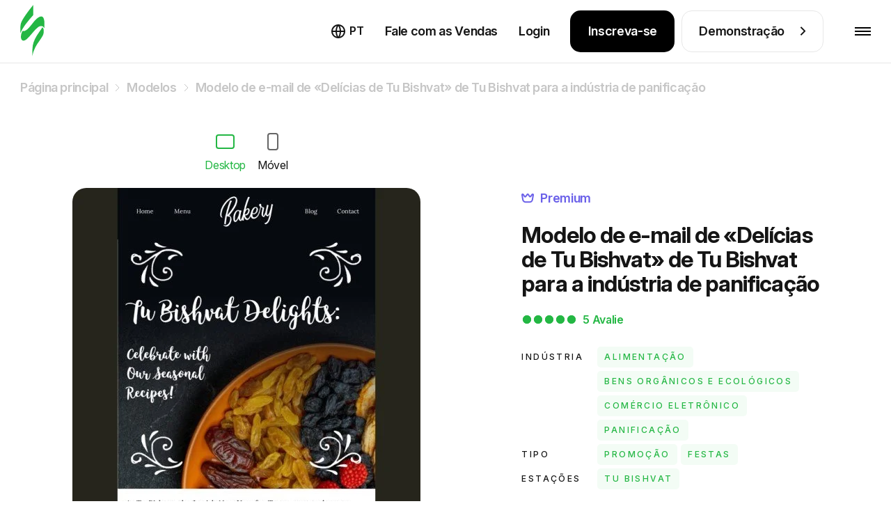

--- FILE ---
content_type: text/html; charset=utf-8
request_url: https://stripo.email/pt/templates/tu-bishvat-email-template-tu-bishvat-delights-for-baking-industry/
body_size: 34229
content:
<!doctype html>
<html lang="pt-PT"
      prefix="og: http://ogp.me/ns#" >
<head>
    <meta charset="UTF-8">
    <meta http-equiv="X-UA-Compatible" content="IE=edge">
    <meta name="viewport" content="width=device-width, initial-scale=1">

    <link rel="preconnect" href="https://accounts.google.com" crossorigin>
        <link rel="preconnect" href="https://www.googletagmanager.com" crossorigin>
    <link rel="preconnect" href="https://connect.facebook.net" crossorigin>
    <link rel="preconnect" href="https://web.analytics.stripo.email" crossorigin>

    <link rel="prefetch" href="https://cdn-cookieyes.com">
    
    <link rel="preconnect" href="https://live-content-worker.stripocdn.email" crossorigin>
    <link rel="dns-prefetch" href="https://live-content-worker.stripocdn.email">

        <link rel="preload" as="image" href="https://live-content-worker.stripocdn.email/media/template/14413/conversions/web-2618148-mw-1000-webp.webp">
    <link rel="preload" as="image" href="https://live-content-worker.stripocdn.email/media/template/14413/conversions/web-2618148-mw-1000.jpg">
    <link rel="preload" as="image" href="https://live-content-worker.stripocdn.email/media/template/13940/conversions/mob-2618148-1-mw-720-webp.webp">
    <link rel="preload" as="image" href="https://live-content-worker.stripocdn.email/media/template/13940/conversions/mob-2618148-1-mw-720.jpg">

        
        
    
        <style>
    @font-face{font-family:Inter;font-style:normal;font-weight:400 800;font-display:swap;src:local('Inter'),url("https://live-content-worker.stripocdn.email/static-assets/fonts/inter/inter-cyrillic-ext.woff2") format('woff2');unicode-range:U+0460-052F,U+1C80-1C8A,U+20B4,U+2DE0-2DFF,U+A640-A69F,U+FE2E-FE2F}@font-face{font-family:Inter;font-style:normal;font-weight:400 800;font-display:swap;src:local('Inter'),url("https://live-content-worker.stripocdn.email/static-assets/fonts/inter/inter-cyrillic.woff2") format('woff2');unicode-range:U+0301,U+0400-045F,U+0490-0491,U+04B0-04B1,U+2116}@font-face{font-family:Inter;font-style:normal;font-weight:400 800;font-display:swap;src:local('Inter'),url("https://live-content-worker.stripocdn.email/static-assets/fonts/inter/inter-latin-ext.woff2") format('woff2');unicode-range:U+0100-02BA,U+02BD-02C5,U+02C7-02CC,U+02CE-02D7,U+02DD-02FF,U+0304,U+0308,U+0329,U+1D00-1DBF,U+1E00-1E9F,U+1EF2-1EFF,U+2020,U+20A0-20AB,U+20AD-20C0,U+2113,U+2C60-2C7F,U+A720-A7FF}@font-face{font-family:Inter;font-style:normal;font-weight:400 800;font-display:swap;src:local('Inter'),url("https://live-content-worker.stripocdn.email/static-assets/fonts/inter/inter-latin.woff2") format('woff2');unicode-range:U+0000-00FF,U+0131,U+0152-0153,U+02BB-02BC,U+02C6,U+02DA,U+02DC,U+0304,U+0308,U+0329,U+2000-206F,U+20AC,U+2122,U+2191,U+2193,U+2212,U+2215,U+FEFF,U+FFFD}
</style>    <link rel="preload" as="style" href="https://live-content-worker.stripocdn.email/static-assets/build/assets/template-item-bBQ65X4M.css" /><link rel="stylesheet" href="https://live-content-worker.stripocdn.email/static-assets/build/assets/template-item-bBQ65X4M.css" data-navigate-track="reload" />    
    
            <!-- Google Tag Manager -->
        <script>(function(w,d,s,l,i){w[l]=w[l]||[];w[l].push({'gtm.start':
        new Date().getTime(),event:'gtm.js'});var f=d.getElementsByTagName(s)[0],
        j=d.createElement(s),dl=l!='dataLayer'?'&l='+l:'';j.async=true;j.src=
        'https://stripo.email/xyz/gtm.js?id='+i+dl;f.parentNode.insertBefore(j,f);
        })(window,document,'script','dataLayer','GTM-KGD7HVJ');</script>
        <!-- End Google Tag Manager -->
    
    <!-- CSRF Token -->
    <meta name="csrf-token" content="91wSUxcfXtaJRG1TcKTN0ruICdcOZn6E4XmJ6YPi">

    <title>Delícias de Tu Bishvat Modelo de email por Stripo.email</title>
<meta name="description" content="Delícias de Tu Bishvat Tu Bishvat modelo de email. ✉️ Configure nosso modelo de e-mail para Alimentação industry e comece sua campanha!">
<meta name="robots" content="index, follow, noodp">
<link rel="canonical" href="https://stripo.email/pt/templates/tu-bishvat-email-template-tu-bishvat-delights-for-baking-industry/">
<link rel="amphtml" href="https://stripo.email/pt/amp-version/templates/tu-bishvat-email-template-tu-bishvat-delights-for-baking-industry/">
<link rel="alternate" hreflang="en" href="https://stripo.email/templates/tu-bishvat-email-template-tu-bishvat-delights-for-baking-industry/">
<link rel="alternate" hreflang="ru" href="https://stripo.email/ru/templates/tu-bishvat-email-template-tu-bishvat-delights-for-baking-industry/">
<link rel="alternate" hreflang="uk" href="https://stripo.email/ua/templates/tu-bishvat-email-template-tu-bishvat-delights-for-baking-industry/">
<link rel="alternate" hreflang="de" href="https://stripo.email/de/templates/tu-bishvat-email-template-tu-bishvat-delights-for-baking-industry/">
<link rel="alternate" hreflang="fr" href="https://stripo.email/fr/templates/tu-bishvat-email-template-tu-bishvat-delights-for-baking-industry/">
<link rel="alternate" hreflang="es" href="https://stripo.email/es/templates/tu-bishvat-email-template-tu-bishvat-delights-for-baking-industry/">
<link rel="alternate" hreflang="it" href="https://stripo.email/it/templates/tu-bishvat-email-template-tu-bishvat-delights-for-baking-industry/">
<link rel="alternate" hreflang="pt" href="https://stripo.email/pt/templates/tu-bishvat-email-template-tu-bishvat-delights-for-baking-industry/">
    <meta property="og:type" content="article">
<meta property="og:site_name" content="Stripo.email">
<meta property="og:title" content="Modelo de e-mail de «Delícias de Tu Bishvat» de Tu Bishvat para a indústria de panificação">
<meta property="og:description" content="Configure nosso Tu Bishvat modelo de e-mail «Delícias de Tu Bishvat» para panificação até os mínimos detalhes e dê início à sua campanha!">
<meta property="og:url" content="https://stripo.email/pt/templates/tu-bishvat-email-template-tu-bishvat-delights-for-baking-industry/">
<meta property="og:locale" content="pt_PT">
<meta property="og:image" content="https://live-content-worker.stripocdn.email/media/template/13940/mob-2618148-1.jpg">

    <meta name="twitter:title" content="Modelo de e-mail de «Delícias de Tu Bishvat» de Tu Bishvat para a indústria de panificação">
<meta name="twitter:description" content="Configure nosso Tu Bishvat modelo de e-mail «Delícias de Tu Bishvat» para panificação até os mínimos detalhes e dê início à sua campanha!">
<meta name="twitter:card" content="summary_large_image">
<meta name="twitter:site" content="Stripo.email">
<meta name="twitter:images0" content="https://live-content-worker.stripocdn.email/media/template/13940/mob-2618148-1.jpg">
    <script type="application/ld+json">{"@context":"https://schema.org","@type":"ImageObject","license":"https://stripo.email/pt/","contentUrl":"https://live-content-worker.stripocdn.email/media/template/14413/conversions/web-2618148-mw-1000.jpg","acquireLicensePage":"https://stripo.email/pt/","creditText":"Stripo Inc","creator":{"@type":"Person","name":"Anastasiia Babintseva"},"copyrightNotice":"Stripo Inc"}</script><script type="application/ld+json">{"@context":"https://schema.org","@type":"Product","image":"https://live-content-worker.stripocdn.email/media/template/14413/conversions/web-2618148-mw-1000.jpg","aggregateRating":{"@type":"AggregateRating","ratingValue":5,"bestRating":5,"worstRating":5,"ratingCount":3},"brand":{"@type":"Brand","name":"Stripo"},"mpn":1546,"name":"Modelo de e-mail de «Delícias de Tu Bishvat» de Tu Bishvat para a indústria de panificação","description":"<p>Delicie-se com as delícias de Tu BiShvat com nosso modelo de email &quot;Delícias de Tu BiShvat&quot; projetado para a indústria de panificação. Este modelo captura a essência da festividade com designs visualmente atraentes apresentando iguarias deliciosas. Compartilhe receitas especiais, ofertas de padaria ou promoções sem esforço. Seja você celebrando com iguarias tradicionais ou criações inovadoras, este modelo simplifica a comunicação e estabelece o padrão para emails envolventes durante Tu BiShvat no mundo da panificação. Confie em sua eficiência para envolver seu público e aprimorar a celebração deste feriado especial com delícias de dar água na boca.</p>","creator":{"@type":"Person","name":"Anastasiia Babintseva"}}</script>
        <script type="application/ld+json">{"@context":"https:\/\/schema.org","@type":"BreadcrumbList","@id":"#breadcrumb","itemListElement":[{"@type":"ListItem","position":1,"name":"P\u00e1gina principal","item":"https:\/\/stripo.email\/pt\/"},{"@type":"ListItem","position":2,"name":"Modelos","item":"https:\/\/stripo.email\/pt\/templates\/"},{"@type":"ListItem","position":3,"name":"Modelo de e-mail de \u00abDel\u00edcias de Tu Bishvat\u00bb de Tu Bishvat para a ind\u00fastria de panifica\u00e7\u00e3o","item":"https:\/\/stripo.email\/pt\/templates\/tu-bishvat-email-template-tu-bishvat-delights-for-baking-industry\/"}]}</script>


    <meta name="google-site-verification" content="Z6fRkXDlR6NRRLZGhR0S9jK6n58Cy9uifBgNhVRGZNo">
    <meta name="yandex-verification" content="aa7d68d729bb27d4">
    <meta name="google" content="notranslate">

    <link rel="alternate" type="application/rss+xml" href="https://stripo.email/pt/feed/blog/" title="">

    <link rel="shortcut icon" href="https://live-content-worker.stripocdn.email/static-assets/favicon.png">
<link rel="apple-touch-icon" sizes="57x57" href="https://live-content-worker.stripocdn.email/static-assets/apple-touch-icon-57x57.png">
<link rel="apple-touch-icon" sizes="60x60" href="https://live-content-worker.stripocdn.email/static-assets/apple-touch-icon-60x60.png">
<link rel="apple-touch-icon" sizes="72x72" href="https://live-content-worker.stripocdn.email/static-assets/apple-touch-icon-72x72.png">
<link rel="apple-touch-icon" sizes="76x76" href="https://live-content-worker.stripocdn.email/static-assets/apple-touch-icon-76x76.png">
<link rel="apple-touch-icon" sizes="114x114" href="https://live-content-worker.stripocdn.email/static-assets/apple-touch-icon-114x114.png">
<link rel="apple-touch-icon" sizes="120x120" href="https://live-content-worker.stripocdn.email/static-assets/apple-touch-icon-120x120.png">
<link rel="apple-touch-icon" sizes="144x144" href="https://live-content-worker.stripocdn.email/static-assets/apple-touch-icon-144x144.png">
<link rel="apple-touch-icon" sizes="152x152" href="https://live-content-worker.stripocdn.email/static-assets/apple-touch-icon-152x152.png">
<link rel="apple-touch-icon" sizes="180x180" href="https://live-content-worker.stripocdn.email/static-assets/apple-touch-icon-180x180.png">
<link rel="icon" type="image/png" href="https://live-content-worker.stripocdn.email/static-assets/favicon-16x16.png" sizes="16x16">
<link rel="icon" type="image/png" href="https://live-content-worker.stripocdn.email/static-assets/favicon-32x32.png" sizes="32x32">
<link rel="icon" type="image/png" href="https://live-content-worker.stripocdn.email/static-assets/favicon-96x96.png" sizes="96x96">
<link rel="icon" type="image/png" href="https://live-content-worker.stripocdn.email/static-assets/android-chrome-192x192.png" sizes="192x192">
<meta name="msapplication-square70x70logo" content="https://live-content-worker.stripocdn.email/static-assets/smalltile.png" />
<meta name="msapplication-square150x150logo" content="https://live-content-worker.stripocdn.email/static-assets/mediumtile.png" />
<meta name="msapplication-wide310x150logo" content="https://live-content-worker.stripocdn.email/static-assets/widetile.png" />
<meta name="msapplication-square310x310logo" content="https://live-content-worker.stripocdn.email/static-assets/largetile.png" />        <script defer>
        (function (i, s, o, g, r, a, m) {
                i["esSdk"] = r;
                i[r] = i[r] || function () {
                    (i[r].q = i[r].q || []).push(arguments)
                }, a = s.createElement(o), m = s.getElementsByTagName(o)[0];
                a.async = 1;
                a.src = g;
                m.parentNode.insertBefore(a, m)
            }
        )(window, document, "script", "https://esputnik.com/scripts/v1/public/scripts?apiKey=eyJhbGciOiJSUzI1NiJ9.[base64].P7lwqdFLlp-Hz-9Vo58oAdlceys_V5_ZXe8x3_bhS71PL3v0G0ejDSRDlunD_8MkzEyoxTBrktkl1DsLl8MR0g&domain=F062CBF0-8F14-425D-BEF5-21343A47FEA6", "es");
        es("pushOn");
    </script>

    <script>
        (function () {
            var t = document.createElement("script");
            t.type = "text/javascript", t.async = !0, t.src = 'https://cdn.firstpromoter.com/fpr.js', t.onload = t.onreadystatechange = function () {
              (function (w) {
                            w.fpr =
                              w.fpr ||
                              function () {
                                w.fpr.q = w.fpr.q || [];
                                w.fpr.q[arguments[0] == "set" ? "unshift" : "push"](arguments);
                              };
                          })(window);
              fpr("init", { cid: "2h7xzlum" });
              fpr("click");
            };
            var e = document.getElementsByTagName("script")[0];
            e.parentNode.insertBefore(t, e)
        })();
    </script>
    <script src="https://accounts.google.com/gsi/client" async></script>
<script>
    function gSignIn(buttonIds = ["google_button"], props = [{ size: "large" }], isPrompt = true) {
        function handleCredentialResponse(response) {
            location.href = `https://my.stripo.email/link-login?gc=${response.credential}&locale=en`
        }
        window.onload = function () {
            google.accounts.id.initialize({
                use_fedcm_for_prompt: true,
                client_id: '500576820705-jvn9pg26ua6nb9e223gd7nmfloce1sec.apps.googleusercontent.com',
                callback: handleCredentialResponse,
            });
            buttonIds.forEach((el, index) => {
                google.accounts.id.renderButton(
                    document.getElementById(el),
                    props[index]
                );
            })
                        if(isPrompt) google.accounts.id.prompt()
                    }
    }
    gSignIn()
</script>
        </head>
<body class="template-item lang-pt">

    <!-- Google Tag Manager (noscript) -->
    <noscript><iframe src="https://stripo.email/xyz/ns.html?id=GTM-KGD7HVJ"
    height="0" width="0" style="display:none;visibility:hidden"></iframe></noscript>
    <!-- End Google Tag Manager (noscript) -->

<div id="app" class="wrapper">
    
        <header class="page-header init">
    <div class="page-header__inner position-relative">
        <div class="container-fluid container-large d-flex align-items-center justify-content-between h-100">
            <a aria-label="criador de e-mails" href="https://stripo.email/pt/" class="page-header__logo d-inline-flex">
                <svg xmlns="http://www.w3.org/2000/svg" width="35" height="75" viewBox="0 0 25 54" fill="none">
                    <path d="M4.86483 26.8162C3.89181 27.2201 3.08097 27.1393 2.43229 26.897C2.27013 27.1393 2.18904 27.3816 2.02687 27.6239C1.62145 28.5124 1.21603 29.4009 0.972775 30.2894C0.810606 31.1779 0.648438 32.1472 0.648438 33.1165C0.648438 34.0858 0.810606 34.9743 1.21603 35.7012C1.62145 36.4282 2.35121 36.9128 3.24314 36.9936C4.05398 37.0744 4.86483 36.6705 5.67567 36.1859C7.21627 35.1358 8.59471 33.6011 9.89206 32.1472C11.1894 30.6933 12.4868 29.1586 13.7841 27.6239C15.0815 26.0893 16.4599 24.6354 18.0816 23.343C18.8924 22.6968 19.7844 22.1314 21.0006 21.8891C21.1628 21.8891 21.325 21.8891 21.406 21.8891C21.5682 21.8891 21.6493 21.8891 21.8115 21.8891C22.0547 21.8891 22.3791 21.9698 22.6223 22.0506C23.1899 22.2122 23.6764 22.5353 24.0818 23.0199C24.4062 23.4238 24.6494 23.8276 24.8116 24.3123C25.0548 20.5159 25.9468 9.53083 19.7844 12.4387C15.8112 14.2964 12.9733 19.062 10.1353 22.2929C8.67579 23.9084 6.97302 26.0085 4.86483 26.8162Z" fill="currentColor"></path>
                    <path d="M13.2168 49.8368C13.7843 47.8983 14.5141 46.0405 15.406 44.2635C15.8925 43.375 16.298 42.4865 16.8656 41.598C17.3521 40.7095 17.8386 39.9018 18.4872 39.0941C19.6224 37.4786 20.7576 35.8631 21.8117 34.1669C22.8658 32.5515 23.9199 30.8552 24.1631 28.9974C24.3253 28.0282 24.3253 27.0589 24.2442 26.1704C24.1631 25.2819 23.9199 24.3126 23.3523 23.7472C23.1901 23.5857 23.028 23.4241 22.7847 23.2626C21.0009 26.3319 18.6494 29.159 16.8656 32.2284C14.2709 36.5093 12.6492 40.7903 12.5681 45.7982V53.0678C12.487 53.4716 12.7302 51.6946 13.2168 49.8368ZM0 29.8859C0.243253 28.9167 0.648675 28.0282 1.0541 27.1397C1.5406 26.2512 2.02711 25.3627 2.51362 24.5549C3.56771 22.8587 4.62181 21.1625 5.83808 19.6278C8.27061 16.4777 10.7842 13.4083 13.46 10.5005V0C10.1355 4.11941 6.81109 8.40038 3.89205 12.9237C2.27036 15.4276 0.567591 18.0931 0.243253 21.0817C0.0810844 22.9395 0 24.9588 0 26.7358C0 28.0282 0 29.0782 0 29.8859Z" fill="currentColor"></path>
                </svg>
                <span aria-hidden="true">criador de e-mails</span>
            </a>
            <div class="page-header__nav-wrapper h-100">
                <nav class="page-header__nav">
                    <div class="page-header__tab-top">
                        <a aria-label="criador de e-mails" href="https://stripo.email/pt/" class="page-header__tab-logo d-inline-flex"></a>
                        <span class="page-header__tab-close page-header__menu-btn-toggle"></span>
                    </div>
                    <ul class="page-header__nav-list">
                        <li class="page-header__nav-item with-dropdown" data-popup-dropdown="product">
                        <span class="page-header__nav-link page-header__nav-link-toggle">
                            Produto                            <svg width="18" height="10">
                                <use href="#arrowDown"></use>
                            </svg>
                        </span>
                            <div class="page-header__dropdown-mobile">
                                <div class="page-header__dropdown-mobile-list d-flex flex-column align-items-start">
                                    <a href="https://stripo.email/pt/plugin/"
                                       class="mt-10 d-inline-flex">
                                        Visão geral do plug-in                                        <svg class="ml-10 mt-9" width="8" height="14" viewBox="0 0 8 14" fill="none"
                                             xmlns="http://www.w3.org/2000/svg">
                                            <path
                                                    d="M6.65685 6.65685L7.36396 7.36396C7.75449 6.97344 7.75449 6.34027 7.36396 5.94975L6.65685 6.65685ZM0.292893 1.70711L5.94975 7.36396L7.36396 5.94975L1.70711 0.292893L0.292893 1.70711ZM5.94975 5.94975L0.292893 11.6L1.70711 13.0208L7.36396 7.36396L5.94975 5.94975Z"
                                                    fill="white" />
                                        </svg>
                                    </a>

                                        <a class="mt-10 d-inline-flex"
                                           href="https://stripo.email/pt/signature-generator-tool/">
                                           Gerador de assinatura de e-mail                                           <svg class="ml-10 mt-9" width="8" height="14" viewBox="0 0 8 14" fill="none"
                                                xmlns="http://www.w3.org/2000/svg">
                                               <path
                                                       d="M6.65685 6.65685L7.36396 7.36396C7.75449 6.97344 7.75449 6.34027 7.36396 5.94975L6.65685 6.65685ZM0.292893 1.70711L5.94975 7.36396L7.36396 5.94975L1.70711 0.292893L0.292893 1.70711ZM5.94975 5.94975L0.292893 11.6L1.70711 13.0208L7.36396 7.36396L5.94975 5.94975Z"
                                                       fill="white" />
                                           </svg>
                                        </a>
                                        <a class="mt-10 d-inline-flex"
                                           href="https://stripo.email/pt/email-testing-tool/">
                                           Ferramenta de teste de e-mail                                           <svg class="ml-10 mt-9" width="8" height="14" viewBox="0 0 8 14" fill="none"
                                                xmlns="http://www.w3.org/2000/svg">
                                               <path
                                                       d="M6.65685 6.65685L7.36396 7.36396C7.75449 6.97344 7.75449 6.34027 7.36396 5.94975L6.65685 6.65685ZM0.292893 1.70711L5.94975 7.36396L7.36396 5.94975L1.70711 0.292893L0.292893 1.70711ZM5.94975 5.94975L0.292893 11.6L1.70711 13.0208L7.36396 7.36396L5.94975 5.94975Z"
                                                       fill="white" />
                                           </svg>
                                        </a>
                                        <a class="mt-10 d-inline-flex"
                                           href="https://stripo.email/pt/interactive/">
                                            Gamificação para e-mails                                            <svg class="ml-10 mt-9" width="8" height="14" viewBox="0 0 8 14" fill="none"
                                                 xmlns="http://www.w3.org/2000/svg">
                                                <path
                                                        d="M6.65685 6.65685L7.36396 7.36396C7.75449 6.97344 7.75449 6.34027 7.36396 5.94975L6.65685 6.65685ZM0.292893 1.70711L5.94975 7.36396L7.36396 5.94975L1.70711 0.292893L0.292893 1.70711ZM5.94975 5.94975L0.292893 11.6L1.70711 13.0208L7.36396 7.36396L5.94975 5.94975Z"
                                                        fill="white" />
                                            </svg>
                                         </a>
                                        <a class="mt-10 d-inline-flex"
                                           href="https://stripo.email/pt/calendar/">
                                            Campanhas de e-mail para calendário de feriados                                            <svg class="ml-10 mt-9" width="8" height="14" viewBox="0 0 8 14" fill="none"
                                                 xmlns="http://www.w3.org/2000/svg">
                                                <path
                                                        d="M6.65685 6.65685L7.36396 7.36396C7.75449 6.97344 7.75449 6.34027 7.36396 5.94975L6.65685 6.65685ZM0.292893 1.70711L5.94975 7.36396L7.36396 5.94975L1.70711 0.292893L0.292893 1.70711ZM5.94975 5.94975L0.292893 11.6L1.70711 13.0208L7.36396 7.36396L5.94975 5.94975Z"
                                                        fill="white" />
                                            </svg>
                                         </a>
                                        <a class="mt-10 d-inline-flex"
                                           href="https://stripo.email/pt/gmail-promo/">Criador de promoções do Gmail                                           <svg class="ml-10 mt-9" width="8" height="14" viewBox="0 0 8 14" fill="none"
                                                xmlns="http://www.w3.org/2000/svg">
                                               <path
                                                       d="M6.65685 6.65685L7.36396 7.36396C7.75449 6.97344 7.75449 6.34027 7.36396 5.94975L6.65685 6.65685ZM0.292893 1.70711L5.94975 7.36396L7.36396 5.94975L1.70711 0.292893L0.292893 1.70711ZM5.94975 5.94975L0.292893 11.6L1.70711 13.0208L7.36396 7.36396L5.94975 5.94975Z"
                                                       fill="white" />
                                           </svg>
                                        </a>
                                        <a class="mt-10 d-inline-flex"
                                           href="https://stripo.email/pt/calendar-link-generator/">
                                           Gerador de links de calendário                                           <svg class="ml-10 mt-9" width="8" height="14" viewBox="0 0 8 14" fill="none"
                                                xmlns="http://www.w3.org/2000/svg">
                                               <path
                                                       d="M6.65685 6.65685L7.36396 7.36396C7.75449 6.97344 7.75449 6.34027 7.36396 5.94975L6.65685 6.65685ZM0.292893 1.70711L5.94975 7.36396L7.36396 5.94975L1.70711 0.292893L0.292893 1.70711ZM5.94975 5.94975L0.292893 11.6L1.70711 13.0208L7.36396 7.36396L5.94975 5.94975Z"
                                                       fill="white" />
                                           </svg>
                                        </a>
                                        <a class="mt-10 d-inline-flex" href="https://stripo.email/pt/guideline/">
                                            Gerador de kit de marca                                            <svg class="ml-10 mt-9" width="8" height="14" viewBox="0 0 8 14" fill="none"
                                                 xmlns="http://www.w3.org/2000/svg">
                                                <path
                                                        d="M6.65685 6.65685L7.36396 7.36396C7.75449 6.97344 7.75449 6.34027 7.36396 5.94975L6.65685 6.65685ZM0.292893 1.70711L5.94975 7.36396L7.36396 5.94975L1.70711 0.292893L0.292893 1.70711ZM5.94975 5.94975L0.292893 11.6L1.70711 13.0208L7.36396 7.36396L5.94975 5.94975Z"
                                                        fill="white" />
                                            </svg>
                                        </a>



















                                        <a class="mt-10 d-inline-flex" href="https://stripo.email/pt/open-rate-calculator/">
                                            Calculadora de taxa de abertura de e-mail
                                            <svg class="ml-10 mt-9" width="8" height="14" viewBox="0 0 8 14" fill="none"
                                                 xmlns="http://www.w3.org/2000/svg">
                                                <path
                                                        d="M6.65685 6.65685L7.36396 7.36396C7.75449 6.97344 7.75449 6.34027 7.36396 5.94975L6.65685 6.65685ZM0.292893 1.70711L5.94975 7.36396L7.36396 5.94975L1.70711 0.292893L0.292893 1.70711ZM5.94975 5.94975L0.292893 11.6L1.70711 13.0208L7.36396 7.36396L5.94975 5.94975Z"
                                                        fill="white" />
                                            </svg>
                                        </a>

                                        <a class="mt-10 d-inline-flex" href="https://stripo.email/pt/email-cost-calculator/">
                                            Email production cost calculator
                                            <svg class="ml-10 mt-9" width="8" height="14" viewBox="0 0 8 14" fill="none"
                                                 xmlns="http://www.w3.org/2000/svg">
                                                <path
                                                        d="M6.65685 6.65685L7.36396 7.36396C7.75449 6.97344 7.75449 6.34027 7.36396 5.94975L6.65685 6.65685ZM0.292893 1.70711L5.94975 7.36396L7.36396 5.94975L1.70711 0.292893L0.292893 1.70711ZM5.94975 5.94975L0.292893 11.6L1.70711 13.0208L7.36396 7.36396L5.94975 5.94975Z"
                                                        fill="white" />
                                            </svg>
                                        </a>
                                        <a class="mt-10 d-inline-flex" href="https://stripo.email/pt/utm-generator/">
                                            Gerador UTM
                                            <svg class="ml-10 mt-9" width="8" height="14" viewBox="0 0 8 14" fill="none"
                                                 xmlns="http://www.w3.org/2000/svg">
                                                <path
                                                        d="M6.65685 6.65685L7.36396 7.36396C7.75449 6.97344 7.75449 6.34027 7.36396 5.94975L6.65685 6.65685ZM0.292893 1.70711L5.94975 7.36396L7.36396 5.94975L1.70711 0.292893L0.292893 1.70711ZM5.94975 5.94975L0.292893 11.6L1.70711 13.0208L7.36396 7.36396L5.94975 5.94975Z"
                                                        fill="white" />
                                            </svg>
                                        </a>
                                        <a class="mt-10 d-inline-flex" href="https://stripo.email/pt/email-qr-code-generator/">
                                            Gerador de código QR de e-mail
                                            <svg class="ml-10 mt-9" width="8" height="14" viewBox="0 0 8 14" fill="none"
                                                 xmlns="http://www.w3.org/2000/svg">
                                                <path
                                                        d="M6.65685 6.65685L7.36396 7.36396C7.75449 6.97344 7.75449 6.34027 7.36396 5.94975L6.65685 6.65685ZM0.292893 1.70711L5.94975 7.36396L7.36396 5.94975L1.70711 0.292893L0.292893 1.70711ZM5.94975 5.94975L0.292893 11.6L1.70711 13.0208L7.36396 7.36396L5.94975 5.94975Z"
                                                        fill="white" />
                                            </svg>
                                        </a>
                                        <a class="mt-10 d-inline-flex" href="https://stripo.email/pt/psd-to-email/">
                                            Converter PSD em HTML para correio eletrónico
                                            <svg class="ml-10 mt-9" width="8" height="14" viewBox="0 0 8 14" fill="none"
                                                 xmlns="http://www.w3.org/2000/svg">
                                                <path
                                                        d="M6.65685 6.65685L7.36396 7.36396C7.75449 6.97344 7.75449 6.34027 7.36396 5.94975L6.65685 6.65685ZM0.292893 1.70711L5.94975 7.36396L7.36396 5.94975L1.70711 0.292893L0.292893 1.70711ZM5.94975 5.94975L0.292893 11.6L1.70711 13.0208L7.36396 7.36396L5.94975 5.94975Z"
                                                        fill="white" />
                                            </svg>
                                        </a>
                                </div>
                            </div>
                        </li>
                        <li class="page-header__nav-item d-xl-none">
                            <a class="page-header__nav-link "
                               href="https://stripo.email/pt/template-order/">
                                Pedido de Modelo                            </a>
                        </li>
                        <li class="page-header__nav-item with-dropdown" data-popup-dropdown="templates">
                            <a class="page-header__nav-link active"
                               href="https://stripo.email/pt/templates/">
                                Modelos                            </a>
                        </li>
                        <li class="page-header__nav-item with-dropdown" data-popup-dropdown="resources">
                            <span class="page-header__nav-link page-header__nav-link-toggle">
                                Recursos                                <svg width="18" height="10">
                                    <use href="#arrowDown"></use>
                                </svg>
                            </span>
                            <div class="page-header__dropdown-mobile">
                                <div class="page-header__dropdown-mobile-list d-flex flex-column align-items-start">
                                    <a href="https://stripo.email/pt/blog/" class="mt-10 d-inline-flex">
                                       Blog                                        <svg class="ml-10 mt-9" width="8" height="14" viewBox="0 0 8 14" fill="none"
                                             xmlns="http://www.w3.org/2000/svg">
                                            <path
                                                    d="M6.65685 6.65685L7.36396 7.36396C7.75449 6.97344 7.75449 6.34027 7.36396 5.94975L6.65685 6.65685ZM0.292893 1.70711L5.94975 7.36396L7.36396 5.94975L1.70711 0.292893L0.292893 1.70711ZM5.94975 5.94975L0.292893 11.6L1.70711 13.0208L7.36396 7.36396L5.94975 5.94975Z"
                                                    fill="white" />
                                        </svg>
                                    </a>
                                    <a href="https://stripo.email/pt/blog/category/use-cases/" class="mt-10 d-inline-flex">
                                        Use Cases                                        <svg class="ml-10 mt-9" width="8" height="14" viewBox="0 0 8 14" fill="none"
                                             xmlns="http://www.w3.org/2000/svg">
                                            <path
                                                    d="M6.65685 6.65685L7.36396 7.36396C7.75449 6.97344 7.75449 6.34027 7.36396 5.94975L6.65685 6.65685ZM0.292893 1.70711L5.94975 7.36396L7.36396 5.94975L1.70711 0.292893L0.292893 1.70711ZM5.94975 5.94975L0.292893 11.6L1.70711 13.0208L7.36396 7.36396L5.94975 5.94975Z"
                                                    fill="white" />
                                        </svg>
                                    </a>
                                    <a href="https://stripo.email/pt/whitepapers-and-ebooks/" class="mt-10 d-inline-flex">
                                        Livros brancos & e-books                                        <svg class="ml-10 mt-9" width="8" height="14" viewBox="0 0 8 14" fill="none"
                                             xmlns="http://www.w3.org/2000/svg">
                                            <path
                                                    d="M6.65685 6.65685L7.36396 7.36396C7.75449 6.97344 7.75449 6.34027 7.36396 5.94975L6.65685 6.65685ZM0.292893 1.70711L5.94975 7.36396L7.36396 5.94975L1.70711 0.292893L0.292893 1.70711ZM5.94975 5.94975L0.292893 11.6L1.70711 13.0208L7.36396 7.36396L5.94975 5.94975Z"
                                                    fill="white" />
                                        </svg>
                                    </a>
                                    <a href="https://stripo.email/pt/webinars/" class="mt-10 d-inline-flex">
                                        Webinários                                        <svg class="ml-10 mt-9" width="8" height="14" viewBox="0 0 8 14" fill="none"
                                             xmlns="http://www.w3.org/2000/svg">
                                            <path
                                                    d="M6.65685 6.65685L7.36396 7.36396C7.75449 6.97344 7.75449 6.34027 7.36396 5.94975L6.65685 6.65685ZM0.292893 1.70711L5.94975 7.36396L7.36396 5.94975L1.70711 0.292893L0.292893 1.70711ZM5.94975 5.94975L0.292893 11.6L1.70711 13.0208L7.36396 7.36396L5.94975 5.94975Z"
                                                    fill="white" />
                                        </svg>
                                    </a>
                                    <a href="https://stripo.academyocean.com/" target="_blank" class="mt-10 d-inline-flex">
                                        Stripo Academy                                        <svg class="ml-10 mt-9" width="8" height="14" viewBox="0 0 8 14" fill="none"
                                             xmlns="http://www.w3.org/2000/svg">
                                            <path
                                                    d="M6.65685 6.65685L7.36396 7.36396C7.75449 6.97344 7.75449 6.34027 7.36396 5.94975L6.65685 6.65685ZM0.292893 1.70711L5.94975 7.36396L7.36396 5.94975L1.70711 0.292893L0.292893 1.70711ZM5.94975 5.94975L0.292893 11.6L1.70711 13.0208L7.36396 7.36396L5.94975 5.94975Z"
                                                    fill="white" />
                                        </svg>
                                    </a>
                                    <a href="https://stripo.email/pt/email-marketing-checklists/" class="mt-10 d-inline-flex">
                                        Listas de verificação de marketing por e-mail                                        <svg class="ml-10 mt-9" width="8" height="14" viewBox="0 0 8 14" fill="none"
                                             xmlns="http://www.w3.org/2000/svg">
                                            <path
                                                    d="M6.65685 6.65685L7.36396 7.36396C7.75449 6.97344 7.75449 6.34027 7.36396 5.94975L6.65685 6.65685ZM0.292893 1.70711L5.94975 7.36396L7.36396 5.94975L1.70711 0.292893L0.292893 1.70711ZM5.94975 5.94975L0.292893 11.6L1.70711 13.0208L7.36396 7.36396L5.94975 5.94975Z"
                                                    fill="white" />
                                        </svg>
                                    </a>
                                    <a href="https://stripo.email/pt/glossary/" class="mt-10 d-inline-flex">
                                        Glossário                                        <svg class="ml-10 mt-9" width="8" height="14" viewBox="0 0 8 14" fill="none"
                                             xmlns="http://www.w3.org/2000/svg">
                                            <path
                                                    d="M6.65685 6.65685L7.36396 7.36396C7.75449 6.97344 7.75449 6.34027 7.36396 5.94975L6.65685 6.65685ZM0.292893 1.70711L5.94975 7.36396L7.36396 5.94975L1.70711 0.292893L0.292893 1.70711ZM5.94975 5.94975L0.292893 11.6L1.70711 13.0208L7.36396 7.36396L5.94975 5.94975Z"
                                                    fill="white" />
                                        </svg>
                                    </a>
                                    <a href="https://stripo.email/pt/tools-review/" class="mt-10 d-inline-flex">
                                        Revisão de ferramentas de marketing                                        <svg class="ml-10 mt-9" width="8" height="14" viewBox="0 0 8 14" fill="none"
                                             xmlns="http://www.w3.org/2000/svg">
                                            <path
                                                    d="M6.65685 6.65685L7.36396 7.36396C7.75449 6.97344 7.75449 6.34027 7.36396 5.94975L6.65685 6.65685ZM0.292893 1.70711L5.94975 7.36396L7.36396 5.94975L1.70711 0.292893L0.292893 1.70711ZM5.94975 5.94975L0.292893 11.6L1.70711 13.0208L7.36396 7.36396L5.94975 5.94975Z"
                                                    fill="white" />
                                        </svg>
                                    </a>
                                    <a href="https://stripo.email/pt/web-stories/" class="mt-10 d-inline-flex">
                                        Histórias da web                                        <svg class="ml-10 mt-9" width="8" height="14" viewBox="0 0 8 14" fill="none"
                                             xmlns="http://www.w3.org/2000/svg">
                                            <path
                                                    d="M6.65685 6.65685L7.36396 7.36396C7.75449 6.97344 7.75449 6.34027 7.36396 5.94975L6.65685 6.65685ZM0.292893 1.70711L5.94975 7.36396L7.36396 5.94975L1.70711 0.292893L0.292893 1.70711ZM5.94975 5.94975L0.292893 11.6L1.70711 13.0208L7.36396 7.36396L5.94975 5.94975Z"
                                                    fill="white" />
                                        </svg>
                                    </a>
                                    <a href="https://support.stripo.email" target="_blank" class="mt-10 d-inline-flex">
                                        Centro de ajuda                                        <svg class="ml-10 mt-9" width="8" height="14" viewBox="0 0 8 14" fill="none"
                                             xmlns="http://www.w3.org/2000/svg">
                                            <path
                                                    d="M6.65685 6.65685L7.36396 7.36396C7.75449 6.97344 7.75449 6.34027 7.36396 5.94975L6.65685 6.65685ZM0.292893 1.70711L5.94975 7.36396L7.36396 5.94975L1.70711 0.292893L0.292893 1.70711ZM5.94975 5.94975L0.292893 11.6L1.70711 13.0208L7.36396 7.36396L5.94975 5.94975Z"
                                                    fill="white" />
                                        </svg>
                                    </a>
                                </div>
                            </div>
                        </li>
                        <li class="page-header__nav-item " data-popup-dropdown="pricing">
                                                            <a class="page-header__nav-link"
                                href="https://stripo.email/pt/pricing/">
                                    Preços                                </a>
                                                    </li>
                    </ul>
                </nav>
                <div class="page-header__right d-flex align-items-center flex-column-reverse flex-lg-row">
                    <div class="d-flex text-nowrap mt-30 mb-30 mt-lg-0 mb-lg-0 align-items-center position-relative">
                        <div class="page-header__lang mr-30">
    <span class="page-header__lang-btn font-600 text-uppercase">
        <svg class="mr-6" width="20" height="20" viewBox="0 0 20 20" fill="none" xmlns="http://www.w3.org/2000/svg">
            <path d="M10 20C4.477 20 0 15.523 0 10C0 4.477 4.477 0 10 0C15.523 0 20 4.477 20 10C20 15.523 15.523 20 10 20ZM7.71 17.667C6.72341 15.5743 6.15187 13.3102 6.027 11H2.062C2.25659 12.5389 2.89392 13.9882 3.89657 15.1717C4.89922 16.3552 6.22401 17.2221 7.71 17.667ZM8.03 11C8.181 13.439 8.878 15.73 10 17.752C11.1523 15.6766 11.8254 13.3695 11.97 11H8.03ZM17.938 11H13.973C13.8481 13.3102 13.2766 15.5743 12.29 17.667C13.776 17.2221 15.1008 16.3552 16.1034 15.1717C17.1061 13.9882 17.7434 12.5389 17.938 11ZM2.062 9H6.027C6.15187 6.68979 6.72341 4.42569 7.71 2.333C6.22401 2.77788 4.89922 3.64475 3.89657 4.8283C2.89392 6.01184 2.25659 7.4611 2.062 9ZM8.031 9H11.969C11.8248 6.6306 11.152 4.32353 10 2.248C8.84768 4.32345 8.17456 6.63052 8.03 9H8.031ZM12.29 2.333C13.2766 4.42569 13.8481 6.68979 13.973 9H17.938C17.7434 7.4611 17.1061 6.01184 16.1034 4.8283C15.1008 3.64475 13.776 2.77788 12.29 2.333Z"
                  fill="#151515"/>
        </svg>
        <span class="current-locale">pt</span>
    </span>
    <ul class="page-header__lang-menu">
                    <li class="page-header__lang-item">
                                    <a href="https://stripo.email/en/templates/tu-bishvat-email-template-tu-bishvat-delights-for-baking-industry/"
                       class="page-header__lang-link hover-black">
                        English
                    </a>
                            </li>
                    <li class="page-header__lang-item">
                                    <a href="https://stripo.email/de/templates/tu-bishvat-email-template-tu-bishvat-delights-for-baking-industry/"
                       class="page-header__lang-link hover-black">
                        Deutsch
                    </a>
                            </li>
                    <li class="page-header__lang-item">
                                    <a href="https://stripo.email/fr/templates/tu-bishvat-email-template-tu-bishvat-delights-for-baking-industry/"
                       class="page-header__lang-link hover-black">
                        Français
                    </a>
                            </li>
                    <li class="page-header__lang-item">
                                    <a href="https://stripo.email/es/templates/tu-bishvat-email-template-tu-bishvat-delights-for-baking-industry/"
                       class="page-header__lang-link hover-black">
                        Español
                    </a>
                            </li>
                    <li class="page-header__lang-item">
                                    <a href="https://stripo.email/it/templates/tu-bishvat-email-template-tu-bishvat-delights-for-baking-industry/"
                       class="page-header__lang-link hover-black">
                        Italiano
                    </a>
                            </li>
                    <li class="page-header__lang-item">
                                    <div class="page-header__lang-link hover-black active">
                        Português
                    </div>
                            </li>
                    <li class="page-header__lang-item">
                                    <a href="https://stripo.email/ua/templates/tu-bishvat-email-template-tu-bishvat-delights-for-baking-industry/"
                       class="page-header__lang-link hover-black">
                        Українська
                    </a>
                            </li>
                    <li class="page-header__lang-item">
                                    <a href="https://stripo.email/ru/templates/tu-bishvat-email-template-tu-bishvat-delights-for-baking-industry/"
                       class="page-header__lang-link hover-black">
                        Русский
                    </a>
                            </li>
            </ul>
    <button class="button-white page-header__lang-button not-hover">
        Fechar    </button>
</div>
                                                    <button data-href="https://calendly.com/d/cpny-8y3-xm7" data-target="_blank" class="font-600 hover-green page-header__mobile-white page-header__button position-relative">Fale com as Vendas                            </button>
                                                                            <button class="ml-30 mr-lg-30 font-600 hover-green page-header__mobile-white page-header__button"
                               data-target="_blank"
                               data-href="https://my.stripo.email/login?locale=pt">Login</button>
                                            </div>
                    <div class="d-flex  align-self-stretch flex-column flex-lg-row page-header__btns-container p-lg-0">
                                                    <button class="button-black mb-10 mb-lg-0 page-header__button" data-href="https://my.stripo.email/registration?locale=pt"
                               data-target="_blank">
                                Inscreva-se                            </button>
                            <button class="button-stroke ml-lg-10 page-header__button popup_demo-open" data-href="https://my.stripo.email/demo/?locale=pt">
                                Demonstração                                <svg class="ml-22" width="9" height="14" viewBox="0 0 9 14" fill="none"
                                     xmlns="http://www.w3.org/2000/svg">
                                    <path
                                            d="M7.15685 6.65685L7.864 7.36396C8.25449 6.97344 8.25449 6.34027 7.864 5.94975L7.15685 6.65685ZM0.792893 1.70711L6.45 7.36396L7.864 5.94975L2.20711 0.292893L0.792893 1.70711ZM6.45 5.94975L0.792893 11.6L2.20711 13L7.864 7.36396L6.45 5.94975Z"
                                            fill="#151515" />
                                </svg>
                            </button>
                                            </div>
                </div>
            </div>
            <div class="d-flex align-items-center page-header__menu-btn-wrap">
                                    <a class="button-black d-lg-none" href="https://my.stripo.email/registration?locale=pt"
                       target="_blank">Inscreva-se</a>
                                <span class="page-header__menu-btn page-header__menu-btn-toggle ml-lg-16">
                    <svg width="23" height="12" fill="none" xmlns="http://www.w3.org/2000/svg">
                        <path fill="currentcolor" d="M0 0h23v2H0zm0 5h23v2H0zm0 5h23v2H0z"/>
                    </svg>
                </span>
            </div>
        </div>
    </div>
</header>
<div class="page-header__dropdown page-header__popup" data-popup="resources">
    <div class="container-fluid container-large">
        <div class="page-header__popup-wrap resources_popup pt-30 pr-44 pb-48 pl-30">
            <div class="resources_popup-row">
                <a href="https://stripo.email/pt/blog/" class="resources_popup-card bg-light-blue pt-32 pb-40">
                    <picture>
                        <source srcset="https://live-content-worker.stripocdn.email/static-assets/img/front/header/resources-blog.webp" type="image/webp">
                        <img width="395" height="163" src="https://live-content-worker.stripocdn.email/static-assets/img/front/header/resources-blog.png"
                            alt="Blog" loading="lazy">
                    </picture>
                    <div class="pl-30 pr-30 mt-64">
                        <p class="h6 text-black">
                            Blog                            <svg class="hover-show" xmlns="http://www.w3.org/2000/svg" width="9" height="16" viewBox="0 0 9 16"
                                fill="none">
                                <path d="M1 1.5L7.5 8L1 14.5" stroke="#151515" stroke-width="2" />
                            </svg>
                        </p>
                        <p class="mt-2 text-black">
                            Tudo sobre como tornar os e-mails excelentes.                        </p>
                    </div>
                </a>
                <a href="https://stripo.email/pt/blog/category/use-cases/" class="resources_popup-card pt-32 pb-40">
                    <picture>
                        <source srcset="https://live-content-worker.stripocdn.email/static-assets/img/front/header/resources-use_cases.webp" type="image/webp">
                        <img width="395" height="163" src="https://live-content-worker.stripocdn.email/static-assets/img/front/header/resources-use_cases.png"
                            alt="Use Cases" loading="lazy">
                    </picture>
                    <div class="pl-30 pr-30 mt-64">
                        <p class="h6 text-black">
                            Use Cases                            <svg class="hover-show" xmlns="http://www.w3.org/2000/svg" width="9" height="16" viewBox="0 0 9 16"
                                fill="none">
                                <path d="M1 1.5L7.5 8L1 14.5" stroke="#151515" stroke-width="2" />
                            </svg>
                        </p>
                        <p class="mt-2 text-black">
                            Histórias inspiradoras dos nossos clientes.                         </p>
                    </div>
                </a>
            </div>
    
            <div class="pt-6">
                <p class="h9 pl-10 mb-12 text-uppercase">Mais Recursos</p>
                <ul class="page-header__popup-list">
                    <li>
                        <a href="https://stripo.email/pt/whitepapers-and-ebooks/"
                            class="">
                            Livros brancos & e-books                        </a>
                    </li>
                    <li>
                        <a href="https://stripo.email/pt/webinars/"
                            class="">
                            Webinários                        </a>
                    </li>
                    <li>
                        <a href="https://stripo.email/pt/education/"
                            class="">
                            Educação                        </a>
                    </li>
                    <li>
                        <a href="https://stripo.email/pt/email-marketing-checklists/"
                            class="">
                            Listas de verificação de marketing por e-mail                        </a>
                    </li>
                    <li>
                        <a href="https://stripo.email/pt/glossary/"
                            class="">
                            Glossário                        </a>
                    </li>
    
                    <li>
                        <a href="https://stripo.email/pt/tools-review/"
                            class="">
                            Revisão de ferramentas de marketing                        </a>
                    </li>
    
                    <li>
                        <a href="https://stripo.email/pt/web-stories/"
                            class="">
                            Histórias da web                        </a>
                    </li>
                    <li class="pl-10">
                        <i class="resources_popup-hr"></i>
                    </li>
                    <li class="pl-10">
                        <a href="https://support.stripo.email" target="_blank" class="help-center">
                            <svg xmlns="http://www.w3.org/2000/svg" width="25" height="25" viewBox="0 0 25 25"
                                fill="none">
                                <path
                                    d="M12.3333 20.6667C16.9357 20.6667 20.6667 16.9357 20.6667 12.3333C20.6667 7.73096 16.9357 4 12.3333 4C7.73096 4 4 7.73096 4 12.3333C4 16.9357 7.73096 20.6667 12.3333 20.6667Z"
                                    stroke="#24B744" stroke-width="2" stroke-linecap="round" stroke-linejoin="round" />
                                <path
                                    d="M9.90625 9.83348C10.1022 9.27654 10.4889 8.8069 10.9979 8.50776C11.5069 8.20861 12.1053 8.09926 12.6872 8.19908C13.2691 8.29889 13.7969 8.60142 14.1771 9.05309C14.5574 9.50476 14.7655 10.0764 14.7646 10.6668C14.7646 12.3335 12.2646 13.1668 12.2646 13.1668"
                                    stroke="#24B744" stroke-width="2" stroke-linecap="round" stroke-linejoin="round" />
                                <path d="M12.332 16.5H12.3404" stroke="#24B744" stroke-width="2" stroke-linecap="round"
                                    stroke-linejoin="round" />
                            </svg>
    
                            Centro de ajuda                        </a>
                    </li>
                </ul>
            </div>
        </div>
    </div>
</div>



    
    <main id="app_main">
            <div id="details"
        data-img="https://live-content-worker.stripocdn.email/media/template/14413/conversions/web-2618148-mw-1000-webp.webp"
        data-img-mob="https://live-content-worker.stripocdn.email/media/template/14413/conversions/web-2618148-mw-1000.jpg"
        data-preview="https://viewstripo.email/template/6fc05674-2e80-482e-9d59-cb16e56df7bc"
        data-use="https://my.stripo.email/demo/?locale=pt&amp;publicTemplateId=2618148"
        data-premium="1"
        data-title="Modelo de e-mail de «Delícias de Tu Bishvat» de Tu Bishvat para a indústria de panificação">
    </div>
    <section class="pb-80 pb-xl-120 separate__border-top">
        <div class="container-fluid container-large">
            <nav aria-label="breadcrumb">
        <ul class="list-unstyled d-flex flex-wrap h8 pt-20 pb-50">
            
                                    <li class="d-flex"><a href="https://stripo.email/pt/" class="text-light-gray hover-black">Página principal</a>
                        <svg class="ml-10 mr-10 mt-9" width="7" height="12" viewBox="0 0 7 12" fill="none" xmlns="http://www.w3.org/2000/svg">
                            <path d="M1 11L6 6L1 1" stroke="#C6C6C6"/>
                        </svg>
                    </li>
                
            
                                    <li class="d-flex"><a href="https://stripo.email/pt/templates/" class="text-light-gray hover-black">Modelos</a>
                        <svg class="ml-10 mr-10 mt-9" width="7" height="12" viewBox="0 0 7 12" fill="none" xmlns="http://www.w3.org/2000/svg">
                            <path d="M1 11L6 6L1 1" stroke="#C6C6C6"/>
                        </svg>
                    </li>
                
            
                                    <li class="text-light-gray">Modelo de e-mail de «Delícias de Tu Bishvat» de Tu Bishvat para a indústria de panificação</li>
                
                    </ul>
    </nav>

        </div>
        <div class="container-fluid container-small">
            <div class="row mb-20">
                <div class="col-12 col-lg-6">
                    <div class="d-flex justify-content-center">
                        <button class="d-inline-flex flex-column align-items-center mr-17 template-item__preview-button active">
                            <span class="d-flex flex-grow-1 align-items-center mb-9">
                                <svg width="27" height="21" viewBox="0 0 27 21" fill="none" xmlns="http://www.w3.org/2000/svg">
                                    <rect x="1" y="1" width="25" height="19" rx="3" stroke="#666666" stroke-width="2"/>
                                </svg>
                            </span>
                            Desktop                        </button>
                        <button class="d-inline-flex flex-column align-items-center template-item__preview-button">
                            <span class="d-flex flex-grow-1 align-items-center mb-9">
                                <svg width="16" height="25" viewBox="0 0 16 25" fill="none" xmlns="http://www.w3.org/2000/svg">
                                    <rect x="1" y="1" width="14" height="23" rx="3" stroke="#666666" stroke-width="2"/>
                                </svg>
                            </span>
                            Móvel                        </button>
                    </div>
                </div>
            </div>
            <div class="row">
                <div class="col-12 col-lg-6">
                    <div class="template-item__preview-wrap mb-16 mb-md-26">
                            <div class="scroll-y template-item__preview-link active">
                                <div class="scroll-body" desktop-body>
                                    <picture>
                                        <source
                                        srcset="https://live-content-worker.stripocdn.email/media/template/14413/conversions/web-2618148-mw-1000-webp.webp"
                                         type="image/webp">
                                        <img class="scroll-body-item template-item__preview-image"
                                        loading="lazy"
                                        desktop-item
                                        width="500"
                                        height="714"
                                        src="https://live-content-worker.stripocdn.email/media/template/14413/conversions/web-2618148-mw-1000.jpg"
                                        alt="Modelo de e-mail de «Delícias de Tu Bishvat» de Tu Bishvat para a indústria de panificação Visualização de desktop"
                                        title="Modelo de e-mail de «Delícias de Tu Bishvat» de Tu Bishvat para a indústria de panificação Visualização de desktop">
                                    </picture>
                                </div>
                                <div class="scroll-scrollbar" scrollbar desktop-scrollbar>
                                    <div class="scroll-trumb" desktop-trumb></div>
                                </div>
                            </div>
                            <div class="scroll-y template-item__preview-link">
                                <div class="scroll-body" mobile-body>
                                    <picture>
                                        <source
                                        srcset="https://live-content-worker.stripocdn.email/media/template/13940/conversions/mob-2618148-1-mw-720-webp.webp"
                                        type="image/webp">
                                        <img class="scroll-body-item template-item__preview-image"
                                        loading="lazy"
                                        width="320"
                                        height="714"
                                        mobile-item
                                        src="https://live-content-worker.stripocdn.email/media/template/13940/conversions/mob-2618148-1-mw-720.jpg"
                                        alt="Modelo de e-mail de «Delícias de Tu Bishvat» de Tu Bishvat para a indústria de panificação Visualização de dispositivo móvel"
                                        title="Modelo de e-mail de «Delícias de Tu Bishvat» de Tu Bishvat para a indústria de panificação Visualização de dispositivo móvel">
                                    </picture>
                                </div>
                                <div class="scroll-scrollbar" scrollbar mobile-scrollbar>
                                    <div class="scroll-trumb" mobile-trumb></div>
                                </div>
                            </div>
                    </div>

                    <div class="d-flex justify-content-center flex-column flex-md-row align-items-center flex-wrap text-center">
                        <span class="text-gray mb-5 mb-md-0">
                            Criado por                            <a href="https://stripo.email/pt/" class="text-green"> criador de modelos de e-mail</a>
                        </span>
                        <div class="d-none d-md-block text-light-gray mr-16 ml-16">/</div>
                        <span>
                            <svg class="mr-4 mb-1 d-md-none" width="10" height="10" viewBox="0 0 10 10" fill="none" xmlns="http://www.w3.org/2000/svg">
                                <path d="M0.5 0.5H3.5V3.5H0.5V0.5ZM0.5 6.5H3.5V9.5H0.5V6.5ZM6.5 0.5H9.5V3.5H6.5V0.5ZM6.5 6.5H9.5V9.5H6.5V6.5Z" stroke="#666666"/>
                            </svg>
                            <svg class="mr-4 mb-1 d-none d-md-inline" width="10" height="10" viewBox="0 0 10 10" fill="none" xmlns="http://www.w3.org/2000/svg">
                                <path d="M0.5 0.5H3.5V3.5H0.5V0.5ZM0.5 6.5H3.5V9.5H0.5V6.5ZM6.5 0.5H9.5V3.5H6.5V0.5ZM6.5 6.5H9.5V9.5H6.5V6.5Z" stroke="#24B744"/>
                            </svg>
                            <span class="text-gray d-md-none">
                                Mais                            </span>
                            <a href="https://stripo.email/pt/templates/" class="text-green">
                                Modelos de email html                            </a>
                        </span>
                    </div>

                    <div class="template-item__author">
                        <picture>
                            <source srcset="https://live-content-worker.stripocdn.email/media/shared/16934/conversions/01k88f7hsdse2w6477v3r45038-mw-110-mh-110-webp.webp"
                                type="image/webp">
                            <img loading="lazy"
                                src="https://live-content-worker.stripocdn.email/media/shared/16934/conversions/01k88f7hsdse2w6477v3r45038-mw-110-mh-110.png"
                                alt="Designer de modelos de e-mail Anastasiia Babintseva na Stripo" width="40" height="40"
                                class="template-item__author-img">
                        </picture>
                        <p class="template-item__author-text">Desenhado por 
                            <button 
                                class="template-item__author-link"
                                data-href="https://stripo.email/pt/email-template-designer/Anastasiia-Babintseva/"
                            >Anastasiia</button>
                        </p>
                    </div>

                </div>
                <div class="col-12 col-lg-5 offset-lg-1 mt-50 mt-lg-0">
                                        <a target="_blank" href="/pricing/" class="template-item__premium d-flex     align-items-center h8 mb-8 mb-md-20">
                        <svg class="mr-8" xmlns="http://www.w3.org/2000/svg" width="19" height="14" viewBox="0 0 19 14" fill="none">
                          <path d="M14.7145 0.680295L14.6093 0.804195L12.6216 3.57274L10.634 0.804195L10.5517 0.679942C9.88245 -0.232908 8.3591 -0.23048 7.65166 0.740728L7.61503 0.795896L5.44957 3.6835L3.44087 0.81394C2.99733 0.148159 2.07642 -0.0820687 1.2791 0.11726L1.11106 0.15927L0.96694 0.255352C0.293883 0.704057 -0.157495 1.49397 0.0514978 2.32994L1.13447 9.04709C1.50413 11.5119 3.61253 13.2874 6.12164 13.2874H11.8216C14.2547 13.2874 16.311 11.6179 16.7721 9.25889L18.0064 2.26119C18.2008 1.49397 17.7494 0.704057 17.0763 0.255352L16.9689 0.192975C16.1544 -0.214269 15.3365 0.0583649 14.7145 0.680295ZM9.12103 2.1209L10.997 4.73916C11.1238 4.9158 11.2786 5.07057 11.4552 5.19739L11.5923 5.28767C12.4759 5.81934 13.6343 5.59156 14.2463 4.73916L15.962 2.3479L14.8369 8.71362C14.6096 10.2268 13.35 11.2874 11.8216 11.2874H6.12164L5.93957 11.2824C4.49415 11.2019 3.3248 10.1672 3.11058 8.73906L2.07703 2.3529L3.8111 4.83043C3.93238 5.00368 4.08038 5.15661 4.24957 5.2835C5.13322 5.94624 6.38682 5.76716 7.04957 4.8835L9.12103 2.1209Z" fill="currentcolor"/>
                        </svg>
                        Premium                    </a>
                                        <h1 class="h5 mb-10 mb-md-16">Modelo de e-mail de «Delícias de Tu Bishvat» de Tu Bishvat para a indústria de panificação</h1>
                    <div class="rating d-inline-flex align-items-center mb-22 mb-md-26 " data-id="1546" data-entity-type="template">
    <span class="d-inline-flex align-items-center rating__items">
                    <button class="rating__item  active "></button>
                    <button class="rating__item  active "></button>
                    <button class="rating__item  active "></button>
                    <button class="rating__item  active "></button>
                    <button class="rating__item  active "></button>
            </span>
    <span class="ml-8 font-600 text-green">
        <span class="rating__count">5</span>
        Avalie    </span>
</div>
                    <div class="mb-40 mb-md-60">
                                        <div class="d-flex flex-column d-md-table-row">
                        <div class="small text-uppercase pr-20 mb-4 mb-md-0 mt-5 mt-md-0">
                            Indústria
                        </div>
                        <div class="d-table-cell">
                                                            <a href="https://stripo.email/pt/templates/industry/food/" class="small text-uppercase pt-5 pr-10 pb-5 pl-10 mr-2 text-green template-item__category-item d-inline-flex mb-5">
                                    Alimentação
                                </a>
                                                            <a href="https://stripo.email/pt/templates/industry/organic-eco-goods/" class="small text-uppercase pt-5 pr-10 pb-5 pl-10 mr-2 text-green template-item__category-item d-inline-flex mb-5">
                                    Bens Orgânicos e Ecológicos
                                </a>
                                                            <a href="https://stripo.email/pt/templates/industry/ecommerce/" class="small text-uppercase pt-5 pr-10 pb-5 pl-10 mr-2 text-green template-item__category-item d-inline-flex mb-5">
                                    Comércio eletrônico
                                </a>
                                                            <a href="https://stripo.email/pt/templates/industry/baking/" class="small text-uppercase pt-5 pr-10 pb-5 pl-10 mr-2 text-green template-item__category-item d-inline-flex mb-5">
                                    Panificação
                                </a>
                                                    </div>
                    </div>
                                        <div class="d-flex flex-column d-md-table-row">
                        <div class="small text-uppercase pr-20 mb-4 mb-md-0 mt-5 mt-md-0">
                            Tipo
                        </div>
                        <div class="d-table-cell">
                                                            <a href="https://stripo.email/pt/templates/type/promo/" class="small text-uppercase pt-5 pr-10 pb-5 pl-10 mr-2 text-green template-item__category-item d-inline-flex mb-5">
                                    Promoção
                                </a>
                                                            <a href="https://stripo.email/pt/templates/type/holidays/" class="small text-uppercase pt-5 pr-10 pb-5 pl-10 mr-2 text-green template-item__category-item d-inline-flex mb-5">
                                    Festas
                                </a>
                                                    </div>
                    </div>
                                        <div class="d-flex flex-column d-md-table-row">
                        <div class="small text-uppercase pr-20 mb-4 mb-md-0 mt-5 mt-md-0">
                            Estações
                        </div>
                        <div class="d-table-cell">
                                                            <a href="https://stripo.email/pt/templates/seasons/tu-bishvat/" class="small text-uppercase pt-5 pr-10 pb-5 pl-10 mr-2 text-green template-item__category-item d-inline-flex mb-5">
                                    Tu Bishvat
                                </a>
                                                    </div>
                    </div>
                                        </div>
                    <div class="d-flex flex-wrap template-item__buttons mb-40 mb-md-90">
                        <button data-href="https://my.stripo.email/demo/?locale=pt&amp;publicTemplateId=2618148"
                           title=" Use no Editor Gratuitamente"
                           class="button-green ml-5 mr-5 mb-10 template-item__buttons-use p-14"
                           data-target="_blank"
                        >
                                                           Usar no Editor                                                    </button>
                        <button class="button-stroke ml-5 mr-5 mb-10 template-item__buttons-prev p-14"
                           data-href="https://viewstripo.email/template/6fc05674-2e80-482e-9d59-cb16e56df7bc"
                           target="_blank"
                        >
                            Visualizar no navegador                        </button>
                        <div class="ml-5 mr-5 mb-10 position-relative">
                            <div class="template-item__socials pt-20 pl-30 pr-30 pb-10">
                                <a href="https://www.facebook.com/sharer/sharer.php?u=https://stripo.email/pt/templates/tu-bishvat-email-template-tu-bishvat-delights-for-baking-industry/"
                                   rel="nofollow"
                                   title="Compartilhar no Facebook"
                                   target="_blank"
                                   class="text-gray hover-black mb-10"
                                >
                                    Facebook                                </a>
                                <a href="https://twitter.com/intent/tweet?text=Modelo+de+e-mail+de+%C2%ABDel%C3%ADcias+de+Tu+Bishvat%C2%BB+de+Tu+Bishvat+para+a+ind%C3%BAstria+de+panifica%C3%A7%C3%A3o&amp;url=https://stripo.email/pt/templates/tu-bishvat-email-template-tu-bishvat-delights-for-baking-industry/"
                                   rel="nofollow"
                                   title="Compartilhar no Twitter"
                                   target="_blank"
                                   class="text-gray hover-black mb-10"
                                >
                                    Twitter                                </a>
                                <a href="http://www.linkedin.com/shareArticle?mini=true&amp;title=Modelo+de+e-mail+de+%C2%ABDel%C3%ADcias+de+Tu+Bishvat%C2%BB+de+Tu+Bishvat+para+a+ind%C3%BAstria+de+panifica%C3%A7%C3%A3o&amp;url=https://stripo.email/pt/templates/tu-bishvat-email-template-tu-bishvat-delights-for-baking-industry/&amp;summary=Do+you+also+receive+hundreds+of+emails+per+day%2C+but+open+just+a+few%3F+Must+confess%2C+I+went+through+my..."
                                   rel="nofollow"
                                   title="Compartilhar no Linkedin"
                                   target="_blank"
                                   class="text-gray hover-black mb-10"
                                >
                                    Linkedin                                </a>
                                <a href="http://pinterest.com/pin/create/link/?media=https://live-content-worker.stripocdn.email/media/template/14413/conversions/web-2618148-mw-1000.jpg"
                                   rel="nofollow"
                                   title="Compartilhar no Pinterest"
                                   target="_blank"
                                   class="text-gray hover-black mb-10"
                                >
                                    Pinterest                                </a>
                                <button class="copy-url text-gray hover-black mb-10 text-left">
                                    Copiar link                                </button>
                            </div>
                            <button class="button-stroke p-20 template-item__socials-btn">
                                <svg width="20" height="21" viewBox="0 0 20 21" fill="none" xmlns="http://www.w3.org/2000/svg">
                                    <path d="M11.6856 15.0696L7.48664 12.7796C6.93843 13.3657 6.22662 13.7733 5.44371 13.9495C4.6608 14.1257 3.84299 14.0623 3.09656 13.7676C2.35013 13.4729 1.7096 12.9605 1.2582 12.297C0.806811 11.6335 0.56543 10.8496 0.56543 10.0471C0.56543 9.24459 0.806811 8.46065 1.2582 7.79715C1.7096 7.13364 2.35013 6.62124 3.09656 6.32655C3.84299 6.03186 4.6608 5.9685 5.44371 6.1447C6.22662 6.32091 6.93843 6.72853 7.48664 7.31459L11.6866 5.02459C11.4482 4.08066 11.5622 3.08218 12.0073 2.21629C12.4523 1.35041 13.1979 0.676571 14.1043 0.321092C15.0107 -0.0343879 16.0156 -0.0471049 16.9306 0.285325C17.8457 0.617754 18.6081 1.27251 19.0749 2.12685C19.5418 2.9812 19.681 3.97648 19.4665 4.92614C19.2521 5.87579 18.6986 6.71463 17.9099 7.2854C17.1212 7.85617 16.1514 8.1197 15.1822 8.02658C14.2131 7.93347 13.3112 7.4901 12.6456 6.77959L8.44564 9.06959C8.60684 9.71095 8.60684 10.3822 8.44564 11.0236L12.6446 13.3136C13.3102 12.6031 14.2121 12.1597 15.1812 12.0666C16.1503 11.9735 17.1202 12.237 17.9089 12.8078C18.6976 13.3786 19.2511 14.2174 19.4655 15.167C19.68 16.1167 19.5408 17.112 19.0739 17.9663C18.6071 18.8207 17.8447 19.4754 16.9296 19.8079C16.0146 20.1403 15.0097 20.1276 14.1033 19.7721C13.1969 19.4166 12.4513 18.7428 12.0063 17.8769C11.5612 17.011 11.4472 16.0125 11.6856 15.0686V15.0696ZM4.56564 12.0466C5.09607 12.0466 5.60478 11.8359 5.97985 11.4608C6.35492 11.0857 6.56564 10.577 6.56564 10.0466C6.56564 9.51616 6.35492 9.00745 5.97985 8.63238C5.60478 8.2573 5.09607 8.04659 4.56564 8.04659C4.0352 8.04659 3.52649 8.2573 3.15142 8.63238C2.77635 9.00745 2.56564 9.51616 2.56564 10.0466C2.56564 10.577 2.77635 11.0857 3.15142 11.4608C3.52649 11.8359 4.0352 12.0466 4.56564 12.0466ZM15.5656 6.04659C16.0961 6.04659 16.6048 5.83588 16.9798 5.4608C17.3549 5.08573 17.5656 4.57702 17.5656 4.04659C17.5656 3.51616 17.3549 3.00745 16.9798 2.63238C16.6048 2.2573 16.0961 2.04659 15.5656 2.04659C15.0352 2.04659 14.5265 2.2573 14.1514 2.63238C13.7764 3.00745 13.5656 3.51616 13.5656 4.04659C13.5656 4.57702 13.7764 5.08573 14.1514 5.4608C14.5265 5.83588 15.0352 6.04659 15.5656 6.04659ZM15.5656 18.0466C16.0961 18.0466 16.6048 17.8359 16.9798 17.4608C17.3549 17.0857 17.5656 16.577 17.5656 16.0466C17.5656 15.5162 17.3549 15.0074 16.9798 14.6324C16.6048 14.2573 16.0961 14.0466 15.5656 14.0466C15.0352 14.0466 14.5265 14.2573 14.1514 14.6324C13.7764 15.0074 13.5656 15.5162 13.5656 16.0466C13.5656 16.577 13.7764 17.0857 14.1514 17.4608C14.5265 17.8359 15.0352 18.0466 15.5656 18.0466Z" fill="black"/>
                                </svg>
                            </button>
                        </div>
                    </div>

                    <div class="mb-25">
                        <div class="small text-uppercase mb-5 mb-md-10 template-item__esp">
                            Este modelo de e-mail integra-se com                        </div>
                        <div class="d-flex flex-wrap template-item__esp">
                                                                                            <button data-href="https://stripo.email/pt/integrations/acoustic-campaign/"
                                    title="Acoustic Campaign criador de e-mails"
                                    class="mr-5 mb-5 template-item__esp-item">
                                                                            <img src="https://live-content-worker.stripocdn.email/media/supported-esp/14737/acoustic-campaign.svg"
                                             alt="Acoustic Campaign"
                                             title="Acoustic Campaign"
                                             width="40"
                                             height="40">
                                                                    </button>
                                                                                            <button data-href="https://stripo.email/pt/integrations/act-on/"
                                    title="Act-On criador de e-mails"
                                    class="mr-5 mb-5 template-item__esp-item">
                                                                            <img src="https://live-content-worker.stripocdn.email/media/supported-esp/14733/acton-new-20.svg"
                                             alt="Act-On"
                                             title="Act-On"
                                             width="40"
                                             height="40">
                                                                    </button>
                                                                                            <button data-href="https://stripo.email/pt/integrations/activecampaign/"
                                    title="ActiveCampaign criador de e-mails"
                                    class="mr-5 mb-5 template-item__esp-item">
                                                                            <img src="https://live-content-worker.stripocdn.email/media/supported-esp/14717/activecampaign-new.svg"
                                             alt="ActiveCampaign"
                                             title="ActiveCampaign"
                                             width="40"
                                             height="40">
                                                                    </button>
                                                                                            <button data-href="https://stripo.email/pt/integrations/activetrail/"
                                    title="ActiveTrail criador de e-mails"
                                    class="mr-5 mb-5 template-item__esp-item">
                                                                            <img src="https://live-content-worker.stripocdn.email/media/supported-esp/14771/activetrail-new.svg"
                                             alt="ActiveTrail"
                                             title="ActiveTrail"
                                             width="40"
                                             height="40">
                                                                    </button>
                                                                                            <button data-href="https://stripo.email/pt/integrations/acumbamail/"
                                    title="Acumbamail criador de e-mails"
                                    class="mr-5 mb-5 template-item__esp-item">
                                                                            <img src="https://live-content-worker.stripocdn.email/media/supported-esp/14762/acumbamail-new-1.svg"
                                             alt="Acumbamail"
                                             title="Acumbamail"
                                             width="40"
                                             height="40">
                                                                    </button>
                                                                                            <button data-href="https://stripo.email/pt/integrations/amazon-pinpoint/"
                                    title="Amazon Pinpoint criador de e-mails"
                                    class="mr-5 mb-5 template-item__esp-item">
                                                                            <img src="https://live-content-worker.stripocdn.email/media/supported-esp/14760/amazon-pinpoint-new.svg"
                                             alt="Amazon Pinpoint"
                                             title="Amazon Pinpoint"
                                             width="40"
                                             height="40">
                                                                    </button>
                                                                                            <button data-href="https://stripo.email/pt/integrations/amazon-ses/"
                                    title="Amazon SES criador de e-mails"
                                    class="mr-5 mb-5 template-item__esp-item">
                                                                            <img src="https://live-content-worker.stripocdn.email/media/supported-esp/14723/amazon-ses-new.svg"
                                             alt="Amazon SES"
                                             title="Amazon SES"
                                             width="40"
                                             height="40">
                                                                    </button>
                                                                                            <button data-href="https://stripo.email/pt/integrations/aweber/"
                                    title="AWeber criador de e-mails"
                                    class="mr-5 mb-5 template-item__esp-item">
                                                                            <img src="https://live-content-worker.stripocdn.email/media/supported-esp/14728/aweber-new.svg"
                                             alt="AWeber"
                                             title="AWeber"
                                             width="40"
                                             height="40">
                                                                    </button>
                                                                                                                        <button data-href="https://stripo.email/pt/integrations/benchmark-email/"
                                    title="Benchmark Email criador de e-mails"
                                    class="mr-5 mb-5 template-item__esp-item template-item__esp-item-toggle">
                                                                            <img src="https://live-content-worker.stripocdn.email/media/supported-esp/14746/benchmark-new.svg"
                                             alt="Benchmark Email"
                                             title="Benchmark Email"
                                             width="40"
                                             height="40">
                                                                    </button>
                                                                                            <button data-href="https://stripo.email/pt/integrations/birdsend/"
                                    title="BirdSend criador de e-mails"
                                    class="mr-5 mb-5 template-item__esp-item template-item__esp-item-toggle">
                                                                            <img src="https://live-content-worker.stripocdn.email/media/supported-esp/14756/birdsend-new.svg"
                                             alt="BirdSend"
                                             title="BirdSend"
                                             width="40"
                                             height="40">
                                                                    </button>
                                                                                            <button data-href="https://stripo.email/pt/integrations/blueshift/"
                                    title="Blueshift criador de e-mails"
                                    class="mr-5 mb-5 template-item__esp-item template-item__esp-item-toggle">
                                                                            <img src="https://live-content-worker.stripocdn.email/media/supported-esp/14776/blueshift-new.svg"
                                             alt="Blueshift"
                                             title="Blueshift"
                                             width="40"
                                             height="40">
                                                                    </button>
                                                                                            <button data-href="https://stripo.email/pt/integrations/braze/"
                                    title="Braze criador de e-mails"
                                    class="mr-5 mb-5 template-item__esp-item template-item__esp-item-toggle">
                                                                            <img src="https://live-content-worker.stripocdn.email/media/supported-esp/14715/braze-new.svg"
                                             alt="Braze"
                                             title="Braze"
                                             width="40"
                                             height="40">
                                                                    </button>
                                                                                            <button data-href="https://stripo.email/pt/integrations/sendinblue/"
                                    title="Brevo criador de e-mails"
                                    class="mr-5 mb-5 template-item__esp-item template-item__esp-item-toggle">
                                                                            <img src="https://live-content-worker.stripocdn.email/media/supported-esp/14725/brevo-new.svg"
                                             alt="Brevo"
                                             title="Brevo"
                                             width="40"
                                             height="40">
                                                                    </button>
                                                                                            <button data-href="https://stripo.email/pt/integrations/campaign-monitor/"
                                    title="Campaign Monitor criador de e-mails"
                                    class="mr-5 mb-5 template-item__esp-item template-item__esp-item-toggle">
                                                                            <img src="https://live-content-worker.stripocdn.email/media/supported-esp/14704/campaing-monitor-new.svg"
                                             alt="Campaign Monitor"
                                             title="Campaign Monitor"
                                             width="40"
                                             height="40">
                                                                    </button>
                                                                                            <button data-href="https://stripo.email/pt/integrations/cleverreach/"
                                    title="CleverReach criador de e-mails"
                                    class="mr-5 mb-5 template-item__esp-item template-item__esp-item-toggle">
                                                                            <img src="https://live-content-worker.stripocdn.email/media/supported-esp/14751/cleverreach-new.svg"
                                             alt="CleverReach"
                                             title="CleverReach"
                                             width="40"
                                             height="40">
                                                                    </button>
                                                                                            <button data-href="https://stripo.email/pt/integrations/clevertap/"
                                    title="CleverTap criador de e-mails"
                                    class="mr-5 mb-5 template-item__esp-item template-item__esp-item-toggle">
                                                                            <img src="https://live-content-worker.stripocdn.email/media/supported-esp/14795/clevertap.svg"
                                             alt="CleverTap"
                                             title="CleverTap"
                                             width="40"
                                             height="40">
                                                                    </button>
                                                                                            <button data-href="https://stripo.email/pt/integrations/constant-contact/"
                                    title="Constant Contact criador de e-mails"
                                    class="mr-5 mb-5 template-item__esp-item template-item__esp-item-toggle">
                                                                            <img src="https://live-content-worker.stripocdn.email/media/supported-esp/14708/constant-contact-new.svg"
                                             alt="Constant Contact"
                                             title="Constant Contact"
                                             width="40"
                                             height="40">
                                                                    </button>
                                                                                            <button data-href="https://stripo.email/pt/integrations/dotdigital/"
                                    title="Dotdigital criador de e-mails"
                                    class="mr-5 mb-5 template-item__esp-item template-item__esp-item-toggle">
                                                                            <img src="https://live-content-worker.stripocdn.email/media/supported-esp/14735/dotdigital-new.svg"
                                             alt="Dotdigital"
                                             title="Dotdigital"
                                             width="40"
                                             height="40">
                                                                    </button>
                                                                                            <button data-href="https://stripo.email/pt/integrations/e-goi/"
                                    title="E-goi criador de e-mails"
                                    class="mr-5 mb-5 template-item__esp-item template-item__esp-item-toggle">
                                                                            <img src="https://live-content-worker.stripocdn.email/media/supported-esp/14755/e-goi-new.svg"
                                             alt="E-goi"
                                             title="E-goi"
                                             width="40"
                                             height="40">
                                                                    </button>
                                                                                            <button data-href="https://stripo.email/pt/integrations/ecomail-app/"
                                    title="EcoMail criador de e-mails"
                                    class="mr-5 mb-5 template-item__esp-item template-item__esp-item-toggle">
                                                                            <img src="https://live-content-worker.stripocdn.email/media/supported-esp/14778/ecomail-new.svg"
                                             alt="EcoMail"
                                             title="EcoMail"
                                             width="40"
                                             height="40">
                                                                    </button>
                                                                                            <button data-href="https://stripo.email/pt/integrations/elastic-email/"
                                    title="Elastic Email criador de e-mails"
                                    class="mr-5 mb-5 template-item__esp-item template-item__esp-item-toggle">
                                                                            <img src="https://live-content-worker.stripocdn.email/media/supported-esp/14749/elastic-email-new.svg"
                                             alt="Elastic Email"
                                             title="Elastic Email"
                                             width="40"
                                             height="40">
                                                                    </button>
                                                                                            <button data-href="https://stripo.email/pt/integrations/esputnik/"
                                    title="eSputnik criador de e-mails"
                                    class="mr-5 mb-5 template-item__esp-item template-item__esp-item-toggle">
                                                                            <img src="https://live-content-worker.stripocdn.email/media/supported-esp/14706/esputnik-new.svg"
                                             alt="eSputnik"
                                             title="eSputnik"
                                             width="40"
                                             height="40">
                                                                    </button>
                                                                                            <button data-href="https://stripo.email/pt/integrations/expertsender/"
                                    title="ExpertSender criador de e-mails"
                                    class="mr-5 mb-5 template-item__esp-item template-item__esp-item-toggle">
                                                                            <img src="https://live-content-worker.stripocdn.email/media/supported-esp/14768/expertsender-new.svg"
                                             alt="ExpertSender"
                                             title="ExpertSender"
                                             width="40"
                                             height="40">
                                                                    </button>
                                                                                            <button data-href="https://stripo.email/pt/integrations/getresponse/"
                                    title="GetResponse criador de e-mails"
                                    class="mr-5 mb-5 template-item__esp-item template-item__esp-item-toggle">
                                                                            <img src="https://live-content-worker.stripocdn.email/media/supported-esp/14711/getresponse-new.svg"
                                             alt="GetResponse"
                                             title="GetResponse"
                                             width="40"
                                             height="40">
                                                                    </button>
                                                                                            <button data-href="https://stripo.email/pt/integrations/getresponse360/"
                                    title="GetResponse MAX criador de e-mails"
                                    class="mr-5 mb-5 template-item__esp-item template-item__esp-item-toggle">
                                                                            <img src="https://live-content-worker.stripocdn.email/media/supported-esp/14787/getresponse360-new.svg"
                                             alt="GetResponse MAX"
                                             title="GetResponse MAX"
                                             width="40"
                                             height="40">
                                                                    </button>
                                                                                            <button data-href="https://stripo.email/pt/integrations/gmail/"
                                    title="Gmail criador de e-mails"
                                    class="mr-5 mb-5 template-item__esp-item template-item__esp-item-toggle">
                                                                            <img src="https://live-content-worker.stripocdn.email/media/supported-esp/14707/gmail-new-1.svg"
                                             alt="Gmail"
                                             title="Gmail"
                                             width="40"
                                             height="40">
                                                                    </button>
                                                                                            <button data-href="https://stripo.email/pt/integrations/google-cloud/"
                                    title="Google Cloud criador de e-mails"
                                    class="mr-5 mb-5 template-item__esp-item template-item__esp-item-toggle">
                                                                            <img src="https://live-content-worker.stripocdn.email/media/supported-esp/16298/01k3959qng5x6bpaga2hb8ztnj.svg"
                                             alt="Google Cloud"
                                             title="Google Cloud"
                                             width="40"
                                             height="40">
                                                                    </button>
                                                                                            <button data-href="https://stripo.email/pt/integrations/hubspot/"
                                    title="HubSpot criador de e-mails"
                                    class="mr-5 mb-5 template-item__esp-item template-item__esp-item-toggle">
                                                                            <img src="https://live-content-worker.stripocdn.email/media/supported-esp/14709/hubspot-new.svg"
                                             alt="HubSpot"
                                             title="HubSpot"
                                             width="40"
                                             height="40">
                                                                    </button>
                                                                                            <button data-href="https://stripo.email/pt/integrations/icontact/"
                                    title="iContact criador de e-mails"
                                    class="mr-5 mb-5 template-item__esp-item template-item__esp-item-toggle">
                                                                            <img src="https://live-content-worker.stripocdn.email/media/supported-esp/14722/icontact-new.svg"
                                             alt="iContact"
                                             title="iContact"
                                             width="40"
                                             height="40">
                                                                    </button>
                                                                                            <button data-href="https://stripo.email/pt/integrations/iterable/"
                                    title="Iterable criador de e-mails"
                                    class="mr-5 mb-5 template-item__esp-item template-item__esp-item-toggle">
                                                                            <img src="https://live-content-worker.stripocdn.email/media/supported-esp/14739/iterable-new.svg"
                                             alt="Iterable"
                                             title="Iterable"
                                             width="40"
                                             height="40">
                                                                    </button>
                                                                                            <button data-href="https://stripo.email/pt/integrations/klaviyo/"
                                    title="Klaviyo criador de e-mails"
                                    class="mr-5 mb-5 template-item__esp-item template-item__esp-item-toggle">
                                                                            <img src="https://live-content-worker.stripocdn.email/media/supported-esp/14710/klaviyo-new.svg"
                                             alt="Klaviyo"
                                             title="Klaviyo"
                                             width="40"
                                             height="40">
                                                                    </button>
                                                                                            <button data-href="https://stripo.email/pt/integrations/mailchimp/"
                                    title="Mailchimp criador de e-mails"
                                    class="mr-5 mb-5 template-item__esp-item template-item__esp-item-toggle">
                                                                            <img src="https://live-content-worker.stripocdn.email/media/supported-esp/14702/mailchimp-new.svg"
                                             alt="Mailchimp"
                                             title="Mailchimp"
                                             width="40"
                                             height="40">
                                                                    </button>
                                                                                            <button data-href="https://stripo.email/pt/integrations/mailclickconvert/"
                                    title="MailClickConvert criador de e-mails"
                                    class="mr-5 mb-5 template-item__esp-item template-item__esp-item-toggle">
                                                                            <img src="https://live-content-worker.stripocdn.email/media/supported-esp/14730/mailclickconvert-new.svg"
                                             alt="MailClickConvert"
                                             title="MailClickConvert"
                                             width="40"
                                             height="40">
                                                                    </button>
                                                                                            <button data-href="https://stripo.email/pt/integrations/maileon/"
                                    title="Maileon criador de e-mails"
                                    class="mr-5 mb-5 template-item__esp-item template-item__esp-item-toggle">
                                                                            <img src="https://live-content-worker.stripocdn.email/media/supported-esp/14719/maileon-new-2.svg"
                                             alt="Maileon"
                                             title="Maileon"
                                             width="40"
                                             height="40">
                                                                    </button>
                                                                                            <button data-href="https://stripo.email/pt/integrations/mailercloud/"
                                    title="Mailercloud criador de e-mails"
                                    class="mr-5 mb-5 template-item__esp-item template-item__esp-item-toggle">
                                                                            <img src="https://live-content-worker.stripocdn.email/media/supported-esp/14794/mailercloud.svg"
                                             alt="Mailercloud"
                                             title="Mailercloud"
                                             width="40"
                                             height="40">
                                                                    </button>
                                                                                            <button data-href="https://stripo.email/pt/integrations/mailerlite/"
                                    title="MailerLite criador de e-mails"
                                    class="mr-5 mb-5 template-item__esp-item template-item__esp-item-toggle">
                                                                            <img src="https://live-content-worker.stripocdn.email/media/supported-esp/14788/mailerlite-new.svg"
                                             alt="MailerLite"
                                             title="MailerLite"
                                             width="40"
                                             height="40">
                                                                    </button>
                                                                                            <button data-href="https://stripo.email/pt/integrations/mailgun/"
                                    title="Mailgun criador de e-mails"
                                    class="mr-5 mb-5 template-item__esp-item template-item__esp-item-toggle">
                                                                            <img src="https://live-content-worker.stripocdn.email/media/supported-esp/14724/mailgun-new.svg"
                                             alt="Mailgun"
                                             title="Mailgun"
                                             width="40"
                                             height="40">
                                                                    </button>
                                                                                            <button data-href="https://stripo.email/pt/integrations/mailjet/"
                                    title="Mailjet criador de e-mails"
                                    class="mr-5 mb-5 template-item__esp-item template-item__esp-item-toggle">
                                                                            <img src="https://live-content-worker.stripocdn.email/media/supported-esp/14720/mailijet-newt.svg"
                                             alt="Mailjet"
                                             title="Mailjet"
                                             width="40"
                                             height="40">
                                                                    </button>
                                                                                            <button data-href="https://stripo.email/pt/integrations/mailpro/"
                                    title="Mailpro criador de e-mails"
                                    class="mr-5 mb-5 template-item__esp-item template-item__esp-item-toggle">
                                                                            <img src="https://live-content-worker.stripocdn.email/media/supported-esp/14781/mailpro.svg"
                                             alt="Mailpro"
                                             title="Mailpro"
                                             width="40"
                                             height="40">
                                                                    </button>
                                                                                            <button data-href="https://stripo.email/pt/integrations/mailtrap/"
                                    title="Mailtrap criador de e-mails"
                                    class="mr-5 mb-5 template-item__esp-item template-item__esp-item-toggle">
                                                                            <img src="https://live-content-worker.stripocdn.email/media/supported-esp/16294/01k394nkq6rmxzsaqav2fwdz1v.svg"
                                             alt="Mailtrap"
                                             title="Mailtrap"
                                             width="40"
                                             height="40">
                                                                    </button>
                                                                                            <button data-href="https://stripo.email/pt/integrations/mailup/"
                                    title="MailUp criador de e-mails"
                                    class="mr-5 mb-5 template-item__esp-item template-item__esp-item-toggle">
                                                                            <img src="https://live-content-worker.stripocdn.email/media/supported-esp/14750/mailup-new.svg"
                                             alt="MailUp"
                                             title="MailUp"
                                             width="40"
                                             height="40">
                                                                    </button>
                                                                                            <button data-href="https://stripo.email/pt/integrations/mailwizz/"
                                    title="Mailwizz criador de e-mails"
                                    class="mr-5 mb-5 template-item__esp-item template-item__esp-item-toggle">
                                                                            <img src="https://live-content-worker.stripocdn.email/media/supported-esp/14753/mailwizz-new.svg"
                                             alt="Mailwizz"
                                             title="Mailwizz"
                                             width="40"
                                             height="40">
                                                                    </button>
                                                                                            <button data-href="https://stripo.email/pt/integrations/make/"
                                    title="Make criador de e-mails"
                                    class="mr-5 mb-5 template-item__esp-item template-item__esp-item-toggle">
                                                                            <img src="https://live-content-worker.stripocdn.email/media/supported-esp/14791/make.svg"
                                             alt="Make"
                                             title="Make"
                                             width="40"
                                             height="40">
                                                                    </button>
                                                                                            <button data-href="https://stripo.email/pt/integrations/mandrill/"
                                    title="Mandrill criador de e-mails"
                                    class="mr-5 mb-5 template-item__esp-item template-item__esp-item-toggle">
                                                                            <img src="https://live-content-worker.stripocdn.email/media/supported-esp/14736/mandrill-new.svg"
                                             alt="Mandrill"
                                             title="Mandrill"
                                             width="40"
                                             height="40">
                                                                    </button>
                                                                                            <button data-href="https://stripo.email/pt/integrations/marketo/"
                                    title="Marketo criador de e-mails"
                                    class="mr-5 mb-5 template-item__esp-item template-item__esp-item-toggle">
                                                                            <img src="https://live-content-worker.stripocdn.email/media/supported-esp/14732/marketo-new.svg"
                                             alt="Marketo"
                                             title="Marketo"
                                             width="40"
                                             height="40">
                                                                    </button>
                                                                                            <button data-href="https://stripo.email/pt/integrations/mautic/"
                                    title="Mautic criador de e-mails"
                                    class="mr-5 mb-5 template-item__esp-item template-item__esp-item-toggle">
                                                                            <img src="https://live-content-worker.stripocdn.email/media/supported-esp/14743/mautic-new.svg"
                                             alt="Mautic"
                                             title="Mautic"
                                             width="40"
                                             height="40">
                                                                    </button>
                                                                                            <button data-href="https://stripo.email/pt/integrations/sparkpost/"
                                    title="MessageBird criador de e-mails"
                                    class="mr-5 mb-5 template-item__esp-item template-item__esp-item-toggle">
                                                                            <img src="https://live-content-worker.stripocdn.email/media/supported-esp/14718/messagebird-new.svg"
                                             alt="MessageBird"
                                             title="MessageBird"
                                             width="40"
                                             height="40">
                                                                    </button>
                                                                                            <button data-href="https://stripo.email/pt/integrations/mindbaz/"
                                    title="Mindbaz criador de e-mails"
                                    class="mr-5 mb-5 template-item__esp-item template-item__esp-item-toggle">
                                                                            <img src="https://live-content-worker.stripocdn.email/media/supported-esp/14792/mindbaz.svg"
                                             alt="Mindbaz"
                                             title="Mindbaz"
                                             width="40"
                                             height="40">
                                                                    </button>
                                                                                            <button data-href="https://stripo.email/pt/integrations/moengage/"
                                    title="MoEngage criador de e-mails"
                                    class="mr-5 mb-5 template-item__esp-item template-item__esp-item-toggle">
                                                                            <img src="https://live-content-worker.stripocdn.email/media/supported-esp/14779/moengage-new.svg"
                                             alt="MoEngage"
                                             title="MoEngage"
                                             width="40"
                                             height="40">
                                                                    </button>
                                                                                            <button data-href="https://stripo.email/pt/integrations/moosend/"
                                    title="Moosend criador de e-mails"
                                    class="mr-5 mb-5 template-item__esp-item template-item__esp-item-toggle">
                                                                            <img src="https://live-content-worker.stripocdn.email/media/supported-esp/14740/moosend-new.svg"
                                             alt="Moosend"
                                             title="Moosend"
                                             width="40"
                                             height="40">
                                                                    </button>
                                                                                            <button data-href="https://stripo.email/pt/integrations/n8n/"
                                    title="n8n.io criador de e-mails"
                                    class="mr-5 mb-5 template-item__esp-item template-item__esp-item-toggle">
                                                                            <img src="https://live-content-worker.stripocdn.email/media/supported-esp/16292/01k3948vcaf2m8fygpxc7t5g3n.svg"
                                             alt="n8n.io"
                                             title="n8n.io"
                                             width="40"
                                             height="40">
                                                                    </button>
                                                                                            <button data-href="https://stripo.email/pt/integrations/netcore-cloud/"
                                    title="Netcore Cloud criador de e-mails"
                                    class="mr-5 mb-5 template-item__esp-item template-item__esp-item-toggle">
                                                                            <img src="https://live-content-worker.stripocdn.email/media/supported-esp/16578/01k4wbgfprxfw7fzp6kh5jvjgv.svg"
                                             alt="Netcore Cloud"
                                             title="Netcore Cloud"
                                             width="40"
                                             height="40">
                                                                    </button>
                                                                                            <button data-href="https://stripo.email/pt/integrations/omnisend/"
                                    title="Omnisend criador de e-mails"
                                    class="mr-5 mb-5 template-item__esp-item template-item__esp-item-toggle">
                                                                            <img src="https://live-content-worker.stripocdn.email/media/supported-esp/14775/omnisend-new.svg"
                                             alt="Omnisend"
                                             title="Omnisend"
                                             width="40"
                                             height="40">
                                                                    </button>
                                                                                            <button data-href="https://stripo.email/pt/integrations/onesignal/"
                                    title="OneSignal criador de e-mails"
                                    class="mr-5 mb-5 template-item__esp-item template-item__esp-item-toggle">
                                                                            <img src="https://live-content-worker.stripocdn.email/media/supported-esp/14786/onesignal-new.svg"
                                             alt="OneSignal"
                                             title="OneSignal"
                                             width="40"
                                             height="40">
                                                                    </button>
                                                                                            <button data-href="https://stripo.email/pt/integrations/ongage/"
                                    title="Ongage criador de e-mails"
                                    class="mr-5 mb-5 template-item__esp-item template-item__esp-item-toggle">
                                                                            <img src="https://live-content-worker.stripocdn.email/media/supported-esp/14721/ongage-new.svg"
                                             alt="Ongage"
                                             title="Ongage"
                                             width="40"
                                             height="40">
                                                                    </button>
                                                                                            <button data-href="https://stripo.email/pt/integrations/ontraport/"
                                    title="Ontraport criador de e-mails"
                                    class="mr-5 mb-5 template-item__esp-item template-item__esp-item-toggle">
                                                                            <img src="https://live-content-worker.stripocdn.email/media/supported-esp/14757/ontraport-new.svg"
                                             alt="Ontraport"
                                             title="Ontraport"
                                             width="40"
                                             height="40">
                                                                    </button>
                                                                                            <button data-href="https://stripo.email/pt/integrations/open-crm/"
                                    title="OpenCRM criador de e-mails"
                                    class="mr-5 mb-5 template-item__esp-item template-item__esp-item-toggle">
                                                                            <img src="https://live-content-worker.stripocdn.email/media/supported-esp/14754/opencrm-new.svg"
                                             alt="OpenCRM"
                                             title="OpenCRM"
                                             width="40"
                                             height="40">
                                                                    </button>
                                                                                            <button data-href="https://stripo.email/pt/integrations/optimove/"
                                    title="Optimove criador de e-mails"
                                    class="mr-5 mb-5 template-item__esp-item template-item__esp-item-toggle">
                                                                            <img src="https://live-content-worker.stripocdn.email/media/supported-esp/14789/optimove.svg"
                                             alt="Optimove"
                                             title="Optimove"
                                             width="40"
                                             height="40">
                                                                    </button>
                                                                                            <button data-href="https://stripo.email/pt/integrations/oracle-eloqua/"
                                    title="Oracle Eloqua criador de e-mails"
                                    class="mr-5 mb-5 template-item__esp-item template-item__esp-item-toggle">
                                                                            <img src="https://live-content-worker.stripocdn.email/media/supported-esp/14761/oracle-eloqua-new.svg"
                                             alt="Oracle Eloqua"
                                             title="Oracle Eloqua"
                                             width="40"
                                             height="40">
                                                                    </button>
                                                                                            <button data-href="https://stripo.email/pt/integrations/outlook/"
                                    title="Outlook criador de e-mails"
                                    class="mr-5 mb-5 template-item__esp-item template-item__esp-item-toggle">
                                                                            <img src="https://live-content-worker.stripocdn.email/media/supported-esp/14705/outlook-new.svg"
                                             alt="Outlook"
                                             title="Outlook"
                                             width="40"
                                             height="40">
                                                                    </button>
                                                                                            <button data-href="https://stripo.email/pt/integrations/pabbly/"
                                    title="Pabbly criador de e-mails"
                                    class="mr-5 mb-5 template-item__esp-item template-item__esp-item-toggle">
                                                                            <img src="https://live-content-worker.stripocdn.email/media/supported-esp/14766/pabbly-new.svg"
                                             alt="Pabbly"
                                             title="Pabbly"
                                             width="40"
                                             height="40">
                                                                    </button>
                                                                                            <button data-href="https://stripo.email/pt/integrations/pardot/"
                                    title="Pardot criador de e-mails"
                                    class="mr-5 mb-5 template-item__esp-item template-item__esp-item-toggle">
                                                                            <img src="https://live-content-worker.stripocdn.email/media/supported-esp/14783/saleforce-new.svg"
                                             alt="Pardot"
                                             title="Pardot"
                                             width="40"
                                             height="40">
                                                                    </button>
                                                                                            <button data-href="https://stripo.email/pt/integrations/pega/"
                                    title="Pega criador de e-mails"
                                    class="mr-5 mb-5 template-item__esp-item template-item__esp-item-toggle">
                                                                            <img src="https://live-content-worker.stripocdn.email/media/supported-esp/14774/pega-new.svg"
                                             alt="Pega"
                                             title="Pega"
                                             width="40"
                                             height="40">
                                                                    </button>
                                                                                            <button data-href="https://stripo.email/pt/integrations/pepipost/"
                                    title="Pepipost criador de e-mails"
                                    class="mr-5 mb-5 template-item__esp-item template-item__esp-item-toggle">
                                                                            <img src="https://live-content-worker.stripocdn.email/media/supported-esp/14729/pepipost-new.svg"
                                             alt="Pepipost"
                                             title="Pepipost"
                                             width="40"
                                             height="40">
                                                                    </button>
                                                                                            <button data-href="https://stripo.email/pt/integrations/postmark/"
                                    title="Postmark criador de e-mails"
                                    class="mr-5 mb-5 template-item__esp-item template-item__esp-item-toggle">
                                                                            <img src="https://live-content-worker.stripocdn.email/media/supported-esp/14734/postmark-new.svg"
                                             alt="Postmark"
                                             title="Postmark"
                                             width="40"
                                             height="40">
                                                                    </button>
                                                                                            <button data-href="https://stripo.email/pt/integrations/postup/"
                                    title="PostUp criador de e-mails"
                                    class="mr-5 mb-5 template-item__esp-item template-item__esp-item-toggle">
                                                                            <img src="https://live-content-worker.stripocdn.email/media/supported-esp/14790/postup.svg"
                                             alt="PostUp"
                                             title="PostUp"
                                             width="40"
                                             height="40">
                                                                    </button>
                                                                                            <button data-href="https://stripo.email/pt/integrations/promio-net/"
                                    title="Promio.connect criador de e-mails"
                                    class="mr-5 mb-5 template-item__esp-item template-item__esp-item-toggle">
                                                                            <img src="https://live-content-worker.stripocdn.email/media/supported-esp/14780/promioconnect-new.svg"
                                             alt="Promio.connect"
                                             title="Promio.connect"
                                             width="40"
                                             height="40">
                                                                    </button>
                                                                                            <button data-href="https://stripo.email/pt/integrations/pubrio/"
                                    title="Pubrio criador de e-mails"
                                    class="mr-5 mb-5 template-item__esp-item template-item__esp-item-toggle">
                                                                            <img src="https://live-content-worker.stripocdn.email/media/supported-esp/17160/01k8xhwp5pt0rc402wanzexh2x.svg"
                                             alt="Pubrio"
                                             title="Pubrio"
                                             width="40"
                                             height="40">
                                                                    </button>
                                                                                            <button data-href="https://stripo.email/pt/integrations/reachmail/"
                                    title="ReachMail criador de e-mails"
                                    class="mr-5 mb-5 template-item__esp-item template-item__esp-item-toggle">
                                                                            <img src="https://live-content-worker.stripocdn.email/media/supported-esp/14772/reachmail-new.svg"
                                             alt="ReachMail"
                                             title="ReachMail"
                                             width="40"
                                             height="40">
                                                                    </button>
                                                                                            <button data-href="https://stripo.email/pt/integrations/reteno/"
                                    title="Reteno criador de e-mails"
                                    class="mr-5 mb-5 template-item__esp-item template-item__esp-item-toggle">
                                                                            <img src="https://live-content-worker.stripocdn.email/media/supported-esp/14784/reteno-new.svg"
                                             alt="Reteno"
                                             title="Reteno"
                                             width="40"
                                             height="40">
                                                                    </button>
                                                                                            <button data-href="https://stripo.email/pt/integrations/rule.io/"
                                    title="Rule criador de e-mails"
                                    class="mr-5 mb-5 template-item__esp-item template-item__esp-item-toggle">
                                                                            <img src="https://live-content-worker.stripocdn.email/media/supported-esp/14770/rule-new.svg"
                                             alt="Rule"
                                             title="Rule"
                                             width="40"
                                             height="40">
                                                                    </button>
                                                                                            <button data-href="https://stripo.email/pt/integrations/salesforce-marketing-cloud/"
                                    title="Salesforce Marketing Cloud criador de e-mails"
                                    class="mr-5 mb-5 template-item__esp-item template-item__esp-item-toggle">
                                                                            <img src="https://live-content-worker.stripocdn.email/media/supported-esp/14713/saleforce-new.svg"
                                             alt="Salesforce Marketing Cloud"
                                             title="Salesforce Marketing Cloud"
                                             width="40"
                                             height="40">
                                                                    </button>
                                                                                            <button data-href="https://stripo.email/pt/integrations/selzy/"
                                    title="Selzy criador de e-mails"
                                    class="mr-5 mb-5 template-item__esp-item template-item__esp-item-toggle">
                                                                            <img src="https://live-content-worker.stripocdn.email/media/supported-esp/14793/selzy.svg"
                                             alt="Selzy"
                                             title="Selzy"
                                             width="40"
                                             height="40">
                                                                    </button>
                                                                                            <button data-href="https://stripo.email/pt/integrations/sendernet/"
                                    title="Sender criador de e-mails"
                                    class="mr-5 mb-5 template-item__esp-item template-item__esp-item-toggle">
                                                                            <img src="https://live-content-worker.stripocdn.email/media/supported-esp/14796/sender.svg"
                                             alt="Sender"
                                             title="Sender"
                                             width="40"
                                             height="40">
                                                                    </button>
                                                                                            <button data-href="https://stripo.email/pt/integrations/sendgrid/"
                                    title="SendGrid criador de e-mails"
                                    class="mr-5 mb-5 template-item__esp-item template-item__esp-item-toggle">
                                                                            <img src="https://live-content-worker.stripocdn.email/media/supported-esp/14703/sendgrid-new.svg"
                                             alt="SendGrid"
                                             title="SendGrid"
                                             width="40"
                                             height="40">
                                                                    </button>
                                                                                            <button data-href="https://stripo.email/pt/integrations/sendloop/"
                                    title="Sendloop criador de e-mails"
                                    class="mr-5 mb-5 template-item__esp-item template-item__esp-item-toggle">
                                                                            <img src="https://live-content-worker.stripocdn.email/media/supported-esp/14727/sendloop-new.svg"
                                             alt="Sendloop"
                                             title="Sendloop"
                                             width="40"
                                             height="40">
                                                                    </button>
                                                                                            <button data-href="https://stripo.email/pt/integrations/sendpulse/"
                                    title="SendPulse criador de e-mails"
                                    class="mr-5 mb-5 template-item__esp-item template-item__esp-item-toggle">
                                                                            <img src="https://live-content-worker.stripocdn.email/media/supported-esp/14716/sendpulse-new.svg"
                                             alt="SendPulse"
                                             title="SendPulse"
                                             width="40"
                                             height="40">
                                                                    </button>
                                                                                            <button data-href="https://stripo.email/pt/integrations/sendwithus/"
                                    title="SendWithUs criador de e-mails"
                                    class="mr-5 mb-5 template-item__esp-item template-item__esp-item-toggle">
                                                                            <img src="https://live-content-worker.stripocdn.email/media/supported-esp/14765/sendwithus-new.svg"
                                             alt="SendWithUs"
                                             title="SendWithUs"
                                             width="40"
                                             height="40">
                                                                    </button>
                                                                                            <button data-href="https://stripo.email/pt/integrations/sendy/"
                                    title="Sendy criador de e-mails"
                                    class="mr-5 mb-5 template-item__esp-item template-item__esp-item-toggle">
                                                                            <img src="https://live-content-worker.stripocdn.email/media/supported-esp/14752/sendy-new.svg"
                                             alt="Sendy"
                                             title="Sendy"
                                             width="40"
                                             height="40">
                                                                    </button>
                                                                                            <button data-href="https://stripo.email/pt/integrations/sharpspring/"
                                    title="SharpSpring criador de e-mails"
                                    class="mr-5 mb-5 template-item__esp-item template-item__esp-item-toggle">
                                                                            <img src="https://live-content-worker.stripocdn.email/media/supported-esp/14738/sharpspring-new.svg"
                                             alt="SharpSpring"
                                             title="SharpSpring"
                                             width="40"
                                             height="40">
                                                                    </button>
                                                                                            <button data-href="https://stripo.email/pt/integrations/ticketor/"
                                    title="Ticketor criador de e-mails"
                                    class="mr-5 mb-5 template-item__esp-item template-item__esp-item-toggle">
                                                                            <img src="https://live-content-worker.stripocdn.email/media/supported-esp/16296/01k394zdt9tnksz19m3wkq07gx.svg"
                                             alt="Ticketor"
                                             title="Ticketor"
                                             width="40"
                                             height="40">
                                                                    </button>
                                                                                            <button data-href="https://stripo.email/pt/integrations/useinbox/"
                                    title="UseINBOX criador de e-mails"
                                    class="mr-5 mb-5 template-item__esp-item template-item__esp-item-toggle">
                                                                            <img src="https://live-content-worker.stripocdn.email/media/supported-esp/14773/useinbox-new.svg"
                                             alt="UseINBOX"
                                             title="UseINBOX"
                                             width="40"
                                             height="40">
                                                                    </button>
                                                                                            <button data-href="https://stripo.email/pt/integrations/useinsider/"
                                    title="UseInsider criador de e-mails"
                                    class="mr-5 mb-5 template-item__esp-item template-item__esp-item-toggle">
                                                                            <img src="https://live-content-worker.stripocdn.email/media/supported-esp/14785/insider-new.svg"
                                             alt="UseInsider"
                                             title="UseInsider"
                                             width="40"
                                             height="40">
                                                                    </button>
                                                                                            <button data-href="https://stripo.email/pt/integrations/user-com/"
                                    title="User.com criador de e-mails"
                                    class="mr-5 mb-5 template-item__esp-item template-item__esp-item-toggle">
                                                                            <img src="https://live-content-worker.stripocdn.email/media/supported-esp/14764/user-com-new.svg"
                                             alt="User.com"
                                             title="User.com"
                                             width="40"
                                             height="40">
                                                                    </button>
                                                                                            <button data-href="https://stripo.email/pt/integrations/webhook/"
                                    title="Webhook criador de e-mails"
                                    class="mr-5 mb-5 template-item__esp-item template-item__esp-item-toggle">
                                                                            <img src="https://live-content-worker.stripocdn.email/media/supported-esp/14747/webhook-new.svg"
                                             alt="Webhook"
                                             title="Webhook"
                                             width="40"
                                             height="40">
                                                                    </button>
                                                                                            <button data-href="https://stripo.email/pt/integrations/whatcounts/"
                                    title="WhatCounts criador de e-mails"
                                    class="mr-5 mb-5 template-item__esp-item template-item__esp-item-toggle">
                                                                            <img src="https://live-content-worker.stripocdn.email/media/supported-esp/16580/01k4wbj7tdq0d4cwkr6bksdk1x.svg"
                                             alt="WhatCounts"
                                             title="WhatCounts"
                                             width="40"
                                             height="40">
                                                                    </button>
                                                                                            <button data-href="https://stripo.email/pt/integrations/yespo/"
                                    title="Yespo criador de e-mails"
                                    class="mr-5 mb-5 template-item__esp-item template-item__esp-item-toggle">
                                                                            <img src="https://live-content-worker.stripocdn.email/media/supported-esp/14782/yespo-new.svg"
                                             alt="Yespo"
                                             title="Yespo"
                                             width="40"
                                             height="40">
                                                                    </button>
                                                                                            <button data-href="https://stripo.email/pt/integrations/zapier/"
                                    title="Zapier criador de e-mails"
                                    class="mr-5 mb-5 template-item__esp-item template-item__esp-item-toggle">
                                                                            <img src="https://live-content-worker.stripocdn.email/media/supported-esp/14731/zapier-new.svg"
                                             alt="Zapier"
                                             title="Zapier"
                                             width="40"
                                             height="40">
                                                                    </button>
                                                                                            <button data-href="https://stripo.email/pt/integrations/zeta-global/"
                                    title="Zeta Global criador de e-mails"
                                    class="mr-5 mb-5 template-item__esp-item template-item__esp-item-toggle">
                                                                            <img src="https://live-content-worker.stripocdn.email/media/supported-esp/14741/zeta-global.svg"
                                             alt="Zeta Global"
                                             title="Zeta Global"
                                             width="40"
                                             height="40">
                                                                    </button>
                                                                                            <button data-href="https://stripo.email/pt/integrations/zoho-campaigns/"
                                    title="Zoho Campaigns criador de e-mails"
                                    class="mr-5 mb-5 template-item__esp-item template-item__esp-item-toggle">
                                                                            <img src="https://live-content-worker.stripocdn.email/media/supported-esp/14742/zoho-campaings-new-20.svg"
                                             alt="Zoho Campaigns"
                                             title="Zoho Campaigns"
                                             width="40"
                                             height="40">
                                                                    </button>
                                                                                            <button data-href="https://stripo.email/pt/integrations/zoho-mail/"
                                    title="Zoho Mail criador de e-mails"
                                    class="mr-5 mb-5 template-item__esp-item template-item__esp-item-toggle">
                                                                            <img src="https://live-content-worker.stripocdn.email/media/supported-esp/14777/zoho-mail-new.svg"
                                             alt="Zoho Mail"
                                             title="Zoho Mail"
                                             width="40"
                                             height="40">
                                                                    </button>
                                                                                            <button data-href="https://stripo.email/pt/integrations/zoho-marketing-automation/"
                                    title="Zoho MarketingHub criador de e-mails"
                                    class="mr-5 mb-5 template-item__esp-item template-item__esp-item-toggle">
                                                                            <img src="https://live-content-worker.stripocdn.email/media/supported-esp/14767/zoho-marketing-new.svg"
                                             alt="Zoho MarketingHub"
                                             title="Zoho MarketingHub"
                                             width="40"
                                             height="40">
                                                                    </button>
                                                        <button class="template-item__esp-toggle ml-5" title="+84 mais">
                                <svg width="16" height="9" viewBox="0 0 16 9" fill="none" xmlns="http://www.w3.org/2000/svg">
                                    <path d="M8 8L7.29289 8.70711C7.48043 8.89464 7.73478 9 8 9C8.26522 9 8.51957 8.89464 8.70711 8.70711L8 8ZM14.2929 0.292893L7.29289 7.29289L8.70711 8.70711L15.7071 1.70711L14.2929 0.292893ZM8.70711 7.29289L1.70711 0.292893L0.292893 1.70711L7.29289 8.70711L8.70711 7.29289Z" fill="#666666"/>
                                </svg>
                            </button>
                        </div>
                    </div>

                    <div>
                        <div class="small text-uppercase mb-5 mb-md-10 template-item__esp">
                            Testado para                        </div>
                        <div class="d-flex flex-wrap template-item__esp">
                            <div class="mr-5 mb-5 template-item__esp-item">
                                <img
                                    src="/img/front/templates/litmus.svg"
                                    alt="Litmus"
                                    title="Litmus"
                                    width="40"
                                    height="40"
                                >
                            </div>
                            <div class="mr-5 mb-5 template-item__esp-item">
                                <img
                                    src="/img/front/templates/email-on-acid.svg"
                                    alt="Email on acid"
                                    title="Email on acid"
                                    width="40"
                                    height="40"
                                >
                            </div>
                        </div>
                    </div>

                                        <div class="mt-40">
                        <div class="small text-uppercase mb-5 mb-md-10">
                            Descrição                        </div>
                        <div class="template-item__text">
                            <p>Delicie-se com as delícias de Tu BiShvat com nosso modelo de email &quot;Delícias de Tu BiShvat&quot; projetado para a indústria de panificação. Este modelo captura a essência da festividade com designs visualmente atraentes apresentando iguarias deliciosas. Compartilhe receitas especiais, ofertas de padaria ou promoções sem esforço. Seja você celebrando com iguarias tradicionais ou criações inovadoras, este modelo simplifica a comunicação e estabelece o padrão para emails envolventes durante Tu BiShvat no mundo da panificação. Confie em sua eficiência para envolver seu público e aprimorar a celebração deste feriado especial com delícias de dar água na boca.</p>
                        </div>
                    </div>
                                    </div>
            </div>
        </div>
    </section>

    <section class="pt-80 pt-xl-120 pb-80 pb-xl-120 overflow-hidden bg-gray">
        <div class="container-fluid container-small">
    <div class="row mb-45 align-items-center">
        <h5 class="col-auto">Mais modelos</h5>
        <div class="col-auto">
            <button class="mr-5 similar-templates_left">
                <svg width="60" height="60" viewBox="0 0 60 60" fill="none" xmlns="http://www.w3.org/2000/svg">
                    <circle r="29.5" transform="matrix(-1 0 0 1 30 30)" stroke="#E7E7E7"/>
                    <path d="M27 30L26.2929 30.7071C26.1054 30.5196 26 30.2652 26 30C26 29.7348 26.1054 29.4804 26.2929 29.2929L27 30ZM34.7071 23.7071L27.7071 30.7071L26.2929 29.2929L33.2929 22.2929L34.7071 23.7071ZM27.7071 29.2929L34.7071 36.2929L33.2929 37.7071L26.2929 30.7071L27.7071 29.2929Z" fill="#666666"/>
                </svg>
            </button>
            <button class="similar-templates_right">
                <svg width="60" height="60" viewBox="0 0 60 60" fill="none" xmlns="http://www.w3.org/2000/svg">
                    <circle r="29.5" transform="matrix(1 0 0 -1 30 30)" stroke="#E7E7E7"/>
                    <path d="M33 30L33.7071 29.2929C33.8946 29.4804 34 29.7348 34 30C34 30.2652 33.8946 30.5196 33.7071 30.7071L33 30ZM25.2929 36.2929L32.2929 29.2929L33.7071 30.7071L26.7071 37.7071L25.2929 36.2929ZM32.2929 30.7071L25.2929 23.7071L26.7071 22.2929L33.7071 29.2929L32.2929 30.7071Z" fill="#666666"/>
                </svg>
            </button>
        </div>
    </div>
    <div class="swiper-container similar-templates-swiper overflow-visible">
        <div class="swiper-wrapper" id="similar-templates">
                            <div class="swiper-slide w-auto template-item__content">    <a href="https://stripo.email/pt/templates/april-fools-day-email-template-your-emoji-for-food-industry/" class="template-item__inner d-block " data-id="543" style="padding-top: 218%">
        <picture>
            <source srcset="https://live-content-worker.stripocdn.email/media/template/12323/conversions/web-776842-mw-860-webp.webp" type="image/webp">
                <img loading="lazy"
                    src="https://live-content-worker.stripocdn.email/media/template/12323/conversions/web-776842-mw-860.jpg"
                    class="template-item__img w-100 h-auto"
                    alt="Modelo de E-mail de «Seu emoji» de Dia da Mentira para a indústria de Alimentação Visualização de dispositivo móvel"
                    title="Modelo de E-mail de «Seu emoji» de Dia da Mentira para a indústria de Alimentação Visualização de dispositivo móvel"
                    width="307"
                    height="745"
                >
        </picture>
        <object class="p-25 template-item__description text-center">
            <a class="mb-15 button-white align-self-stretch pl-4 pr-4 template-item__button" href="https://my.stripo.email/demo/?locale=pt&amp;publicTemplateId=776842" rel="nofollow" target="_blank">Editar</a>
            <a href="https://stripo.email/pt/templates/april-fools-day-email-template-your-emoji-for-food-industry/" class="button-inline white pl-4 pr-4 template-item__button">Visualização</a>
        </object>
        <span class="template-item__author d-inline-flex position-absolute align-items-center">
            <picture class="d-inline-flex">
                <source
                    srcset="https://live-content-worker.stripocdn.email/media/shared/16934/conversions/01k88f7hsdse2w6477v3r45038-mw-110-mh-110-webp.webp"
                    type="image/webp"
                >
                <img
                    loading="lazy"
                    src="https://live-content-worker.stripocdn.email/media/shared/16934/conversions/01k88f7hsdse2w6477v3r45038-mw-110-mh-110.png"
                    alt="Designer de modelos de e-mail Anastasiia Babintseva na Stripo"
                    width="40"
                    height="40"
                    class="template-item__author-img"
                >
            </picture>
            <span class="d-inline-flex flex-column template-item__author-text font-600">
                <span>Desenhado por</span>
                <span
                    tabindex="0"
                    role="button"
                    class="template-item-author-toggle"
                    data-href="https://stripo.email/pt/email-template-designer/Anastasiia-Babintseva/"
                >Anastasiia</span>
            </span>
        </span>
                    <svg class="template-item__premium-label" width="35" height="35">
                <use href="#ico-premium"></use>
            </svg>
            </a>
</div>                            <div class="swiper-slide w-auto template-item__content">    <a href="https://stripo.email/pt/templates/world-vegan-day-email-template-gluten-free-for-food-industry/" class="template-item__inner d-block " data-id="731" style="padding-top: 218%">
        <picture>
            <source srcset="https://live-content-worker.stripocdn.email/media/template/12762/conversions/web-911138-mw-860-webp.webp" type="image/webp">
                <img loading="lazy"
                    src="https://live-content-worker.stripocdn.email/media/template/12762/conversions/web-911138-mw-860.jpg"
                    class="template-item__img w-100 h-auto"
                    alt="Modelo de E-mail de «Não contém gluten» de Dia Mundial Vegano para a indústria de Alimentação Visualização de dispositivo móvel"
                    title="Modelo de E-mail de «Não contém gluten» de Dia Mundial Vegano para a indústria de Alimentação Visualização de dispositivo móvel"
                    width="307"
                    height="745"
                >
        </picture>
        <object class="p-25 template-item__description text-center">
            <a class="mb-15 button-white align-self-stretch pl-4 pr-4 template-item__button" href="https://my.stripo.email/demo/?locale=pt&amp;publicTemplateId=911138" rel="nofollow" target="_blank">Editar</a>
            <a href="https://stripo.email/pt/templates/world-vegan-day-email-template-gluten-free-for-food-industry/" class="button-inline white pl-4 pr-4 template-item__button">Visualização</a>
        </object>
        <span class="template-item__author d-inline-flex position-absolute align-items-center">
            <picture class="d-inline-flex">
                <source
                    srcset="https://live-content-worker.stripocdn.email/media/shared/16934/conversions/01k88f7hsdse2w6477v3r45038-mw-110-mh-110-webp.webp"
                    type="image/webp"
                >
                <img
                    loading="lazy"
                    src="https://live-content-worker.stripocdn.email/media/shared/16934/conversions/01k88f7hsdse2w6477v3r45038-mw-110-mh-110.png"
                    alt="Designer de modelos de e-mail Anastasiia Babintseva na Stripo"
                    width="40"
                    height="40"
                    class="template-item__author-img"
                >
            </picture>
            <span class="d-inline-flex flex-column template-item__author-text font-600">
                <span>Desenhado por</span>
                <span
                    tabindex="0"
                    role="button"
                    class="template-item-author-toggle"
                    data-href="https://stripo.email/pt/email-template-designer/Anastasiia-Babintseva/"
                >Anastasiia</span>
            </span>
        </span>
                    <svg class="template-item__premium-label" width="35" height="35">
                <use href="#ico-premium"></use>
            </svg>
            </a>
</div>                            <div class="swiper-slide w-auto template-item__content">    <a href="https://stripo.email/pt/templates/price-list-email-template-premium-delivery-for-food-industry/" class="template-item__inner d-block " data-id="1040" style="padding-top: 218%">
        <picture>
            <source srcset="https://live-content-worker.stripocdn.email/media/template/13527/conversions/web-1257080-mw-860-webp.webp" type="image/webp">
                <img loading="lazy"
                    src="https://live-content-worker.stripocdn.email/media/template/13527/conversions/web-1257080-mw-860.jpg"
                    class="template-item__img w-100 h-auto"
                    alt="Modelo de E-mail de «Entrega premium» de Lista de preços para a indústria de Alimentação Visualização de dispositivo móvel"
                    title="Modelo de E-mail de «Entrega premium» de Lista de preços para a indústria de Alimentação Visualização de dispositivo móvel"
                    width="307"
                    height="745"
                >
        </picture>
        <object class="p-25 template-item__description text-center">
            <a class="mb-15 button-white align-self-stretch pl-4 pr-4 template-item__button" href="https://my.stripo.email/demo/?locale=pt&amp;publicTemplateId=1257080" rel="nofollow" target="_blank">Editar</a>
            <a href="https://stripo.email/pt/templates/price-list-email-template-premium-delivery-for-food-industry/" class="button-inline white pl-4 pr-4 template-item__button">Visualização</a>
        </object>
        <span class="template-item__author d-inline-flex position-absolute align-items-center">
            <picture class="d-inline-flex">
                <source
                    srcset="https://live-content-worker.stripocdn.email/media/shared/16934/conversions/01k88f7hsdse2w6477v3r45038-mw-110-mh-110-webp.webp"
                    type="image/webp"
                >
                <img
                    loading="lazy"
                    src="https://live-content-worker.stripocdn.email/media/shared/16934/conversions/01k88f7hsdse2w6477v3r45038-mw-110-mh-110.png"
                    alt="Designer de modelos de e-mail Anastasiia Babintseva na Stripo"
                    width="40"
                    height="40"
                    class="template-item__author-img"
                >
            </picture>
            <span class="d-inline-flex flex-column template-item__author-text font-600">
                <span>Desenhado por</span>
                <span
                    tabindex="0"
                    role="button"
                    class="template-item-author-toggle"
                    data-href="https://stripo.email/pt/email-template-designer/Anastasiia-Babintseva/"
                >Anastasiia</span>
            </span>
        </span>
            </a>
</div>                            <div class="swiper-slide w-auto template-item__content">    <a href="https://stripo.email/pt/templates/world-vegan-day-email-template-more-than-a-food-festival-for-food-industry/" class="template-item__inner d-block " data-id="732" style="padding-top: 218%">
        <picture>
            <source srcset="https://live-content-worker.stripocdn.email/media/template/12764/conversions/web-911413-mw-860-webp.webp" type="image/webp">
                <img loading="lazy"
                    src="https://live-content-worker.stripocdn.email/media/template/12764/conversions/web-911413-mw-860.jpg"
                    class="template-item__img w-100 h-auto"
                    alt="Modelo de E-mail de «Mais que um festival gastronômico» de Dia Mundial Vegano para a indústria de Alimentação Visualização de dispositivo móvel"
                    title="Modelo de E-mail de «Mais que um festival gastronômico» de Dia Mundial Vegano para a indústria de Alimentação Visualização de dispositivo móvel"
                    width="307"
                    height="745"
                >
        </picture>
        <object class="p-25 template-item__description text-center">
            <a class="mb-15 button-white align-self-stretch pl-4 pr-4 template-item__button" href="https://my.stripo.email/demo/?locale=pt&amp;publicTemplateId=911413" rel="nofollow" target="_blank">Editar</a>
            <a href="https://stripo.email/pt/templates/world-vegan-day-email-template-more-than-a-food-festival-for-food-industry/" class="button-inline white pl-4 pr-4 template-item__button">Visualização</a>
        </object>
        <span class="template-item__author d-inline-flex position-absolute align-items-center">
            <picture class="d-inline-flex">
                <source
                    srcset="https://live-content-worker.stripocdn.email/media/shared/16934/conversions/01k88f7hsdse2w6477v3r45038-mw-110-mh-110-webp.webp"
                    type="image/webp"
                >
                <img
                    loading="lazy"
                    src="https://live-content-worker.stripocdn.email/media/shared/16934/conversions/01k88f7hsdse2w6477v3r45038-mw-110-mh-110.png"
                    alt="Designer de modelos de e-mail Anastasiia Babintseva na Stripo"
                    width="40"
                    height="40"
                    class="template-item__author-img"
                >
            </picture>
            <span class="d-inline-flex flex-column template-item__author-text font-600">
                <span>Desenhado por</span>
                <span
                    tabindex="0"
                    role="button"
                    class="template-item-author-toggle"
                    data-href="https://stripo.email/pt/email-template-designer/Anastasiia-Babintseva/"
                >Anastasiia</span>
            </span>
        </span>
            </a>
</div>                            <div class="swiper-slide w-auto template-item__content">    <a href="https://stripo.email/pt/templates/survey-feedback-email-template-chefs-kitchen-for-food-industry/" class="template-item__inner d-block " data-id="303" style="padding-top: 115%">
        <picture>
            <source srcset="https://live-content-worker.stripocdn.email/media/template/11786/conversions/78293-stripo-food-trigger-newsletter-survey-feedback-chef-kitchen-email-web-mw-860-webp.webp" type="image/webp">
                <img loading="lazy"
                    src="https://live-content-worker.stripocdn.email/media/template/11786/conversions/78293-stripo-food-trigger-newsletter-survey-feedback-chef-kitchen-email-web-mw-860.png"
                    class="template-item__img w-100 h-auto"
                    alt="Modelo de E-mail de «Cozinha do chef» de Pesquisa e Feedback para a indústria de Alimentação Visualização de dispositivo móvel"
                    title="Modelo de E-mail de «Cozinha do chef» de Pesquisa e Feedback para a indústria de Alimentação Visualização de dispositivo móvel"
                    width="307"
                    height="745"
                >
        </picture>
        <object class="p-25 template-item__description text-center">
            <a class="mb-15 button-white align-self-stretch pl-4 pr-4 template-item__button" href="https://my.stripo.email/demo/?locale=pt&amp;publicTemplateId=78293" rel="nofollow" target="_blank">Editar</a>
            <a href="https://stripo.email/pt/templates/survey-feedback-email-template-chefs-kitchen-for-food-industry/" class="button-inline white pl-4 pr-4 template-item__button">Visualização</a>
        </object>
        <span class="template-item__author d-inline-flex position-absolute align-items-center">
            <picture class="d-inline-flex">
                <source
                    srcset="https://live-content-worker.stripocdn.email/media/shared/16934/conversions/01k88f7hsdse2w6477v3r45038-mw-110-mh-110-webp.webp"
                    type="image/webp"
                >
                <img
                    loading="lazy"
                    src="https://live-content-worker.stripocdn.email/media/shared/16934/conversions/01k88f7hsdse2w6477v3r45038-mw-110-mh-110.png"
                    alt="Designer de modelos de e-mail Anastasiia Babintseva na Stripo"
                    width="40"
                    height="40"
                    class="template-item__author-img"
                >
            </picture>
            <span class="d-inline-flex flex-column template-item__author-text font-600">
                <span>Desenhado por</span>
                <span
                    tabindex="0"
                    role="button"
                    class="template-item-author-toggle"
                    data-href="https://stripo.email/pt/email-template-designer/Anastasiia-Babintseva/"
                >Anastasiia</span>
            </span>
        </span>
            </a>
</div>                            <div class="swiper-slide w-auto template-item__content">    <a href="https://stripo.email/pt/templates/ferragosto-email-template-step-by-step-recipes-for-food-industry/" class="template-item__inner d-block " data-id="812" style="padding-top: 218%">
        <picture>
            <source srcset="https://live-content-worker.stripocdn.email/media/template/12956/conversions/web-956566-mw-860-webp.webp" type="image/webp">
                <img loading="lazy"
                    src="https://live-content-worker.stripocdn.email/media/template/12956/conversions/web-956566-mw-860.jpg"
                    class="template-item__img w-100 h-auto"
                    alt="Modelo de E-mail de «Receitas passo a passo» de Ferragosto para a indústria de Alimentação Visualização de dispositivo móvel"
                    title="Modelo de E-mail de «Receitas passo a passo» de Ferragosto para a indústria de Alimentação Visualização de dispositivo móvel"
                    width="307"
                    height="745"
                >
        </picture>
        <object class="p-25 template-item__description text-center">
            <a class="mb-15 button-white align-self-stretch pl-4 pr-4 template-item__button" href="https://my.stripo.email/demo/?locale=pt&amp;publicTemplateId=956566" rel="nofollow" target="_blank">Editar</a>
            <a href="https://stripo.email/pt/templates/ferragosto-email-template-step-by-step-recipes-for-food-industry/" class="button-inline white pl-4 pr-4 template-item__button">Visualização</a>
        </object>
        <span class="template-item__author d-inline-flex position-absolute align-items-center">
            <picture class="d-inline-flex">
                <source
                    srcset="https://live-content-worker.stripocdn.email/media/shared/16934/conversions/01k88f7hsdse2w6477v3r45038-mw-110-mh-110-webp.webp"
                    type="image/webp"
                >
                <img
                    loading="lazy"
                    src="https://live-content-worker.stripocdn.email/media/shared/16934/conversions/01k88f7hsdse2w6477v3r45038-mw-110-mh-110.png"
                    alt="Designer de modelos de e-mail Anastasiia Babintseva na Stripo"
                    width="40"
                    height="40"
                    class="template-item__author-img"
                >
            </picture>
            <span class="d-inline-flex flex-column template-item__author-text font-600">
                <span>Desenhado por</span>
                <span
                    tabindex="0"
                    role="button"
                    class="template-item-author-toggle"
                    data-href="https://stripo.email/pt/email-template-designer/Anastasiia-Babintseva/"
                >Anastasiia</span>
            </span>
        </span>
                    <svg class="template-item__premium-label" width="35" height="35">
                <use href="#ico-premium"></use>
            </svg>
            </a>
</div>                            <div class="swiper-slide w-auto template-item__content">    <a href="https://stripo.email/pt/templates/purim-email-template-purim-holiday-for-publications-and-blogging-industry/" class="template-item__inner d-block " data-id="786" style="padding-top: 218%">
        <picture>
            <source srcset="https://live-content-worker.stripocdn.email/media/template/12895/conversions/web-942704-mw-860-webp.webp" type="image/webp">
                <img loading="lazy"
                    src="https://live-content-worker.stripocdn.email/media/template/12895/conversions/web-942704-mw-860.jpg"
                    class="template-item__img w-100 h-auto"
                    alt="Modelo de E-mail de «Feriado de Purim» de Purim para a indústria de Publicações &amp; Blogs Visualização de dispositivo móvel"
                    title="Modelo de E-mail de «Feriado de Purim» de Purim para a indústria de Publicações &amp; Blogs Visualização de dispositivo móvel"
                    width="307"
                    height="745"
                >
        </picture>
        <object class="p-25 template-item__description text-center">
            <a class="mb-15 button-white align-self-stretch pl-4 pr-4 template-item__button" href="https://my.stripo.email/demo/?locale=pt&amp;publicTemplateId=942704" rel="nofollow" target="_blank">Editar</a>
            <a href="https://stripo.email/pt/templates/purim-email-template-purim-holiday-for-publications-and-blogging-industry/" class="button-inline white pl-4 pr-4 template-item__button">Visualização</a>
        </object>
        <span class="template-item__author d-inline-flex position-absolute align-items-center">
            <picture class="d-inline-flex">
                <source
                    srcset="https://live-content-worker.stripocdn.email/media/shared/16934/conversions/01k88f7hsdse2w6477v3r45038-mw-110-mh-110-webp.webp"
                    type="image/webp"
                >
                <img
                    loading="lazy"
                    src="https://live-content-worker.stripocdn.email/media/shared/16934/conversions/01k88f7hsdse2w6477v3r45038-mw-110-mh-110.png"
                    alt="Designer de modelos de e-mail Anastasiia Babintseva na Stripo"
                    width="40"
                    height="40"
                    class="template-item__author-img"
                >
            </picture>
            <span class="d-inline-flex flex-column template-item__author-text font-600">
                <span>Desenhado por</span>
                <span
                    tabindex="0"
                    role="button"
                    class="template-item-author-toggle"
                    data-href="https://stripo.email/pt/email-template-designer/Anastasiia-Babintseva/"
                >Anastasiia</span>
            </span>
        </span>
                    <svg class="template-item__premium-label" width="35" height="35">
                <use href="#ico-premium"></use>
            </svg>
            </a>
</div>                            <div class="swiper-slide w-auto template-item__content">    <a href="https://stripo.email/pt/templates/world-vegan-day-email-template-vegan-restaurant-for-restaurants-industry/" class="template-item__inner d-block " data-id="733" style="padding-top: 218%">
        <picture>
            <source srcset="https://live-content-worker.stripocdn.email/media/template/12766/conversions/amp-web-912611-mw-860-webp.webp" type="image/webp">
                <img loading="lazy"
                    src="https://live-content-worker.stripocdn.email/media/template/12766/conversions/amp-web-912611-mw-860.jpg"
                    class="template-item__img w-100 h-auto"
                    alt="Modelo de E-mail de «Restaurante vegano» de Dia Mundial Vegano para a indústria de Restaurantes Visualização de dispositivo móvel"
                    title="Modelo de E-mail de «Restaurante vegano» de Dia Mundial Vegano para a indústria de Restaurantes Visualização de dispositivo móvel"
                    width="307"
                    height="745"
                >
        </picture>
        <object class="p-25 template-item__description text-center">
            <a class="mb-15 button-white align-self-stretch pl-4 pr-4 template-item__button" href="https://my.stripo.email/demo/?locale=pt&amp;publicTemplateId=912611" rel="nofollow" target="_blank">Editar</a>
            <a href="https://stripo.email/pt/templates/world-vegan-day-email-template-vegan-restaurant-for-restaurants-industry/" class="button-inline white pl-4 pr-4 template-item__button">Visualização</a>
        </object>
        <span class="template-item__author d-inline-flex position-absolute align-items-center">
            <picture class="d-inline-flex">
                <source
                    srcset="https://live-content-worker.stripocdn.email/media/shared/16934/conversions/01k88f7hsdse2w6477v3r45038-mw-110-mh-110-webp.webp"
                    type="image/webp"
                >
                <img
                    loading="lazy"
                    src="https://live-content-worker.stripocdn.email/media/shared/16934/conversions/01k88f7hsdse2w6477v3r45038-mw-110-mh-110.png"
                    alt="Designer de modelos de e-mail Anastasiia Babintseva na Stripo"
                    width="40"
                    height="40"
                    class="template-item__author-img"
                >
            </picture>
            <span class="d-inline-flex flex-column template-item__author-text font-600">
                <span>Desenhado por</span>
                <span
                    tabindex="0"
                    role="button"
                    class="template-item-author-toggle"
                    data-href="https://stripo.email/pt/email-template-designer/Anastasiia-Babintseva/"
                >Anastasiia</span>
            </span>
        </span>
                    <svg class="template-item__premium-label" width="35" height="35">
                <use href="#ico-premium"></use>
            </svg>
            </a>
</div>                            <div class="swiper-slide w-auto template-item__content">    <a href="https://stripo.email/pt/templates/giving-tuesday-email-template-supermarket-for-food-industry/" class="template-item__inner d-block " data-id="691" style="padding-top: 218%">
        <picture>
            <source srcset="https://live-content-worker.stripocdn.email/media/template/12668/conversions/web-888378-mw-860-webp.webp" type="image/webp">
                <img loading="lazy"
                    src="https://live-content-worker.stripocdn.email/media/template/12668/conversions/web-888378-mw-860.jpg"
                    class="template-item__img w-100 h-auto"
                    alt="Modelo de E-mail de «Supermercado» de Dando terça-feira para a indústria de Alimentação Visualização de dispositivo móvel"
                    title="Modelo de E-mail de «Supermercado» de Dando terça-feira para a indústria de Alimentação Visualização de dispositivo móvel"
                    width="307"
                    height="745"
                >
        </picture>
        <object class="p-25 template-item__description text-center">
            <a class="mb-15 button-white align-self-stretch pl-4 pr-4 template-item__button" href="https://my.stripo.email/demo/?locale=pt&amp;publicTemplateId=888378" rel="nofollow" target="_blank">Editar</a>
            <a href="https://stripo.email/pt/templates/giving-tuesday-email-template-supermarket-for-food-industry/" class="button-inline white pl-4 pr-4 template-item__button">Visualização</a>
        </object>
        <span class="template-item__author d-inline-flex position-absolute align-items-center">
            <picture class="d-inline-flex">
                <source
                    srcset="https://live-content-worker.stripocdn.email/media/shared/16934/conversions/01k88f7hsdse2w6477v3r45038-mw-110-mh-110-webp.webp"
                    type="image/webp"
                >
                <img
                    loading="lazy"
                    src="https://live-content-worker.stripocdn.email/media/shared/16934/conversions/01k88f7hsdse2w6477v3r45038-mw-110-mh-110.png"
                    alt="Designer de modelos de e-mail Anastasiia Babintseva na Stripo"
                    width="40"
                    height="40"
                    class="template-item__author-img"
                >
            </picture>
            <span class="d-inline-flex flex-column template-item__author-text font-600">
                <span>Desenhado por</span>
                <span
                    tabindex="0"
                    role="button"
                    class="template-item-author-toggle"
                    data-href="https://stripo.email/pt/email-template-designer/Anastasiia-Babintseva/"
                >Anastasiia</span>
            </span>
        </span>
            </a>
</div>                            <div class="swiper-slide w-auto template-item__content">    <a href="https://stripo.email/pt/templates/oktoberfest-email-template-steak-house-for-food-industry/" class="template-item__inner d-block " data-id="626" style="padding-top: 218%">
        <picture>
            <source srcset="https://live-content-worker.stripocdn.email/media/template/12515/conversions/web-838373-mw-860-webp.webp" type="image/webp">
                <img loading="lazy"
                    src="https://live-content-worker.stripocdn.email/media/template/12515/conversions/web-838373-mw-860.jpg"
                    class="template-item__img w-100 h-auto"
                    alt="Modelo de E-mail de «Churrascaria» de Oktoberfest para a indústria de Alimentação Visualização de dispositivo móvel"
                    title="Modelo de E-mail de «Churrascaria» de Oktoberfest para a indústria de Alimentação Visualização de dispositivo móvel"
                    width="307"
                    height="745"
                >
        </picture>
        <object class="p-25 template-item__description text-center">
            <a class="mb-15 button-white align-self-stretch pl-4 pr-4 template-item__button" href="https://my.stripo.email/demo/?locale=pt&amp;publicTemplateId=838373" rel="nofollow" target="_blank">Editar</a>
            <a href="https://stripo.email/pt/templates/oktoberfest-email-template-steak-house-for-food-industry/" class="button-inline white pl-4 pr-4 template-item__button">Visualização</a>
        </object>
        <span class="template-item__author d-inline-flex position-absolute align-items-center">
            <picture class="d-inline-flex">
                <source
                    srcset="https://live-content-worker.stripocdn.email/media/shared/16934/conversions/01k88f7hsdse2w6477v3r45038-mw-110-mh-110-webp.webp"
                    type="image/webp"
                >
                <img
                    loading="lazy"
                    src="https://live-content-worker.stripocdn.email/media/shared/16934/conversions/01k88f7hsdse2w6477v3r45038-mw-110-mh-110.png"
                    alt="Designer de modelos de e-mail Anastasiia Babintseva na Stripo"
                    width="40"
                    height="40"
                    class="template-item__author-img"
                >
            </picture>
            <span class="d-inline-flex flex-column template-item__author-text font-600">
                <span>Desenhado por</span>
                <span
                    tabindex="0"
                    role="button"
                    class="template-item-author-toggle"
                    data-href="https://stripo.email/pt/email-template-designer/Anastasiia-Babintseva/"
                >Anastasiia</span>
            </span>
        </span>
                    <svg class="template-item__premium-label" width="35" height="35">
                <use href="#ico-premium"></use>
            </svg>
            </a>
</div>                    </div>
    </div>
</div>
    </section>

    <section class="pt-80 pt-xl-120 pb-80 pb-xl-120 bg-dark">
    <div class="container-fluid text-center position-relative"
            >
        
        <p class="text-white position-relative h2 mb-16 cta-section__title">
            Junte-se a mais de 1,6M mil usuários
        </p>
        <p class="text-white position-relative font-600">
            Comece gratuitamente — atualize a qualquer momento
        </p>
        <div class="text-center m-auto g_id_signin d-inline-flex position-relative mt-60 mt-md-80 "
             style="font-feature-settings: initial"
             id="google_button"
             data-account_gci_client_id="support@stripo.email"
             data-cabinet_url="cabinet"
             data-text="signin_with"
        >
        </div>
    </div>
</section>

    <svg class="d-none">
        <symbol id="ico-premium" viewBox="0 0 35 35" fill="none">
            <rect width="35" height="35" rx="5" fill="currentColor"></rect>
            <g clip-path="url(#clip0_23363_21229)">
                <path d="M22.7145 11.6803L22.6093 11.8042L20.6216 14.5727L18.634 11.8042L18.5517 11.6799C17.8825 10.7671 16.3591 10.7695 15.6517 11.7407L15.615 11.7959L13.4496 14.6835L11.4409 11.8139C10.9973 11.1482 10.0764 10.9179 9.2791 11.1173L9.11106 11.1593L8.96694 11.2554C8.29388 11.7041 7.84251 12.494 8.0515 13.3299L9.13447 20.0471C9.50413 22.5119 11.6125 24.2874 14.1216 24.2874H19.8216C22.2547 24.2874 24.311 22.6179 24.7721 20.2589L26.0064 13.2612C26.2008 12.494 25.7494 11.7041 25.0763 11.2554L24.9689 11.193C24.1544 10.7857 23.3365 11.0584 22.7145 11.6803ZM17.121 13.1209L18.997 15.7392C19.1238 15.9158 19.2786 16.0706 19.4552 16.1974L19.5923 16.2877C20.4759 16.8193 21.6343 16.5916 22.2463 15.7392L23.962 13.3479L22.8369 19.7136C22.6096 21.2268 21.35 22.2874 19.8216 22.2874H14.1216L13.9396 22.2824C12.4941 22.2019 11.3248 21.1672 11.1106 19.7391L10.077 13.3529L11.8111 15.8304C11.9324 16.0037 12.0804 16.1566 12.2496 16.2835C13.1332 16.9462 14.3868 16.7672 15.0496 15.8835L17.121 13.1209Z" fill="white"></path>
            </g>
            <defs>
                <clipPath id="clip0_23363_21229">
                    <rect width="19" height="14" fill="white" transform="translate(8 11)"></rect>
                </clipPath>
            </defs>
        </symbol>
    </svg>
    </main>

        <footer class="page-footer pt-44 pb-40 pb-md-52 pt-md-72 ">
    <div class="container-fluid container-large">
        <div class="page-footer__top">
            <div class="page-footer__left">
                <a aria-label="criador de e-mails" href="https://stripo.email/pt/" class="page-footer__logo">Stripo</a>
                <div class="page-footer__socials mt-24 mt-lg-32">
  <a aria-label="facebook" href="https://www.facebook.com/stripo.email" target="_blank">
      <svg xmlns="http://www.w3.org/2000/svg" width="19" height="19" viewBox="0 0 19 19" fill="none">
          <path d="M9.5 0C4.25315 0 0 4.27904 0 9.55783C0 14.3281 3.47415 18.2822 8.0161 19V12.32H5.6031V9.55783H8.0161V7.45224C8.0161 5.05704 9.4335 3.73424 11.6042 3.73424C12.6435 3.73424 13.7303 3.92062 13.7303 3.92062V6.27184H12.5333C11.3525 6.27184 10.9848 7.00875 10.9848 7.76478V9.55783H13.6192L13.1983 12.32H10.9848V19C15.5258 18.2832 19 14.3272 19 9.55783C19 4.27904 14.7469 0 9.5 0Z" fill="#151515"></path>
      </svg>
  </a>
  <a aria-label="LinkedIn" href="https://www.linkedin.com/company/stripo" target="_blank">
      <svg xmlns="http://www.w3.org/2000/svg" width="18" height="17" viewBox="0 0 18 17" fill="none">
          <path d="M3.6 1.8009C3.59976 2.27829 3.40989 2.73603 3.07216 3.07343C2.73442 3.41083 2.27649 3.60024 1.7991 3.6C1.32171 3.59976 0.863968 3.40989 0.526571 3.07216C0.189175 2.73442 -0.00023847 2.27649 2.25325e-07 1.7991C0.00023892 1.32171 0.19011 0.863968 0.527844 0.526571C0.865579 0.189175 1.32351 -0.00023847 1.8009 2.25325e-07C2.27829 0.00023892 2.73603 0.19011 3.07343 0.527844C3.41083 0.865579 3.60024 1.32351 3.6 1.8009ZM3.654 4.9329H0.0540002V16.2009H3.654V4.9329ZM9.342 4.9329H5.76V16.2009H9.306V10.2879C9.306 6.9939 13.599 6.6879 13.599 10.2879V16.2009H17.154V9.0639C17.154 3.5109 10.8 3.7179 9.306 6.4449L9.342 4.9329Z" fill="#151515"></path>
      </svg>
  </a>
  <a aria-label="X (formerly Twitter)" href="https://twitter.com/Stripo_email" target="_blank">
      <svg xmlns="http://www.w3.org/2000/svg" width="19" height="18" viewBox="0 0 19 18" fill="none">
          <path d="M14.2052 0.875H16.9619L10.9394 7.75833L18.0244 17.125H12.4769L8.13188 11.4442L3.16021 17.125H0.401875L6.84354 9.7625L0.046875 0.875H5.73521L9.66271 6.0675L14.2052 0.875ZM13.2377 15.475H14.7652L4.90521 2.43833H3.26604L13.2377 15.475Z" fill="#151515"></path>
      </svg>
  </a>
  <a aria-label="instagram" href="https://www.instagram.com/stripo.email/" target="_blank">
      <svg xmlns="http://www.w3.org/2000/svg" width="18" height="18" viewBox="0 0 18 18" fill="none">
          <path d="M9 0C11.4453 0 11.7504 0.00899995 12.7098 0.0539999C13.6683 0.0989999 14.3208 0.2493 14.895 0.4725C15.489 0.7011 15.9894 1.0107 16.4898 1.5102C16.9474 1.96011 17.3016 2.50433 17.5275 3.105C17.7498 3.6783 17.901 4.3317 17.946 5.2902C17.9883 6.2496 18 6.5547 18 9C18 11.4453 17.991 11.7504 17.946 12.7098C17.901 13.6683 17.7498 14.3208 17.5275 14.895C17.3022 15.496 16.948 16.0404 16.4898 16.4898C16.0398 16.9473 15.4956 17.3014 14.895 17.5275C14.3217 17.7498 13.6683 17.901 12.7098 17.946C11.7504 17.9883 11.4453 18 9 18C6.5547 18 6.2496 17.991 5.2902 17.946C4.3317 17.901 3.6792 17.7498 3.105 17.5275C2.50409 17.302 1.95977 16.9478 1.5102 16.4898C1.05247 16.04 0.698338 15.4957 0.4725 14.895C0.2493 14.3217 0.0989999 13.6683 0.0539999 12.7098C0.0116999 11.7504 0 11.4453 0 9C0 6.5547 0.00899995 6.2496 0.0539999 5.2902C0.0989999 4.3308 0.2493 3.6792 0.4725 3.105C0.697713 2.50396 1.05192 1.95959 1.5102 1.5102C1.9599 1.05231 2.50419 0.698156 3.105 0.4725C3.6792 0.2493 4.3308 0.0989999 5.2902 0.0539999C6.2496 0.0116999 6.5547 0 9 0ZM9 4.5C7.80653 4.5 6.66193 4.97411 5.81802 5.81802C4.97411 6.66193 4.5 7.80653 4.5 9C4.5 10.1935 4.97411 11.3381 5.81802 12.182C6.66193 13.0259 7.80653 13.5 9 13.5C10.1935 13.5 11.3381 13.0259 12.182 12.182C13.0259 11.3381 13.5 10.1935 13.5 9C13.5 7.80653 13.0259 6.66193 12.182 5.81802C11.3381 4.97411 10.1935 4.5 9 4.5ZM14.85 4.275C14.85 3.97663 14.7315 3.69048 14.5205 3.4795C14.3095 3.26853 14.0234 3.15 13.725 3.15C13.4266 3.15 13.1405 3.26853 12.9295 3.4795C12.7185 3.69048 12.6 3.97663 12.6 4.275C12.6 4.57337 12.7185 4.85952 12.9295 5.0705C13.1405 5.28147 13.4266 5.4 13.725 5.4C14.0234 5.4 14.3095 5.28147 14.5205 5.0705C14.7315 4.85952 14.85 4.57337 14.85 4.275ZM9 6.3C9.71608 6.3 10.4028 6.58446 10.9092 7.09081C11.4155 7.59716 11.7 8.28392 11.7 9C11.7 9.71608 11.4155 10.4028 10.9092 10.9092C10.4028 11.4155 9.71608 11.7 9 11.7C8.28392 11.7 7.59716 11.4155 7.09081 10.9092C6.58446 10.4028 6.3 9.71608 6.3 9C6.3 8.28392 6.58446 7.59716 7.09081 7.09081C7.59716 6.58446 8.28392 6.3 9 6.3Z" fill="#151515"></path>
      </svg>
  </a>
  <a aria-label="TikTok" href="https://www.tiktok.com/@stripo.email" target="_blank">
      <svg xmlns="http://www.w3.org/2000/svg" width="16" height="19" viewBox="0 0 16 19" fill="none">
          <path d="M14.0075 4.06342C13.8829 3.99714 13.7616 3.92449 13.6441 3.84572C13.3023 3.61317 12.9889 3.33914 12.7107 3.02956C12.0146 2.20983 11.7547 1.37822 11.6589 0.795981H11.6627C11.5827 0.312693 11.6158 0 11.6208 0H8.45036V12.6177C8.45036 12.7872 8.45036 12.9546 8.44344 13.12C8.44344 13.1406 8.44152 13.1596 8.44036 13.1818C8.44036 13.1909 8.44036 13.2004 8.43844 13.2099C8.43844 13.2123 8.43844 13.2146 8.43844 13.217C8.40502 13.6697 8.26402 14.1071 8.02783 14.4905C7.79165 14.874 7.46752 15.1919 7.08396 15.4161C6.68421 15.6502 6.23208 15.773 5.77217 15.7724C4.295 15.7724 3.09781 14.5327 3.09781 13.0017C3.09781 11.4707 4.295 10.231 5.77217 10.231C6.05179 10.2307 6.32968 10.276 6.59555 10.3652L6.59939 7.04271C5.7923 6.93541 4.97237 7.00143 4.19131 7.2366C3.41025 7.47176 2.68502 7.87098 2.06138 8.40906C1.51492 8.89773 1.05551 9.4808 0.70382 10.132C0.569987 10.3695 0.0650366 11.3238 0.00388879 12.8726C-0.0345689 13.7518 0.221944 14.6625 0.34424 15.0389V15.0469C0.421155 15.2685 0.719203 16.0249 1.20492 16.6626C1.59659 17.1741 2.05933 17.6234 2.57825 17.9961V17.9881L2.58594 17.9961C4.12079 19.0695 5.82255 18.9991 5.82255 18.9991C6.11713 18.9868 7.10396 18.9991 8.22462 18.4524C9.46757 17.8464 10.1752 16.9436 10.1752 16.9436C10.6273 16.4041 10.9867 15.7893 11.2382 15.1256C11.5251 14.3494 11.6208 13.4185 11.6208 13.0464V6.35241C11.6593 6.37616 12.1715 6.72487 12.1715 6.72487C12.1715 6.72487 12.9095 7.21172 14.061 7.52877C14.887 7.75438 16 7.80188 16 7.80188V4.56254C15.61 4.60608 14.8182 4.47942 14.0075 4.06342Z" fill="black"></path>
      </svg>
  </a>
  <a aria-label="YouTube" href="https://www.youtube.com/channel/UCnPMarkPEGzk-3fTM9Jxgcw" target="_blank">
      <svg xmlns="http://www.w3.org/2000/svg" width="21" height="17" viewBox="0 0 21 17" fill="none">
          <path d="M20.5201 2.65413C21 4.5475 21 8.5 21 8.5C21 8.5 21 12.4525 20.5201 14.3459C20.2534 15.3924 19.4733 16.2159 18.4852 16.4942C16.6908 17 10.5 17 10.5 17C10.5 17 4.31235 17 2.51475 16.4942C1.5225 16.2116 0.7434 15.3893 0.47985 14.3459C3.12924e-08 12.4525 0 8.5 0 8.5C0 8.5 3.12924e-08 4.5475 0.47985 2.65413C0.74655 1.60756 1.5267 0.784125 2.51475 0.50575C4.31235 -1.8999e-07 10.5 0 10.5 0C10.5 0 16.6908 -1.8999e-07 18.4852 0.50575C19.4775 0.788375 20.2566 1.61075 20.5201 2.65413ZM8.4 12.2188L14.7 8.5L8.4 4.78125V12.2188Z" fill="#151515"></path>
      </svg>
  </a>
  <a aria-label="Pinterest" href="https://www.pinterest.com/stripoemaildesign/" target="_blank">
      <svg xmlns="http://www.w3.org/2000/svg" width="21" height="20" viewBox="0 0 21 20" fill="none">
          <path d="M11.3662 0.0933446C8.97346 -0.235801 6.54244 0.311897 4.52202 1.6353C2.5016 2.95871 1.02824 4.96845 0.373989 7.29341C-0.280257 9.61838 -0.0712023 12.1015 0.962553 14.2844C1.99631 16.4673 3.78494 18.2024 5.99819 19.1693C5.93834 18.4012 5.99327 17.6283 6.16119 16.8763C6.34619 16.0373 7.45719 11.4133 7.45719 11.4133C7.23596 10.9174 7.12539 10.3793 7.13319 9.83634C7.13319 8.35135 7.99019 7.24334 9.05619 7.24334C9.2477 7.24056 9.43756 7.27904 9.61286 7.35617C9.78817 7.43331 9.94481 7.54729 10.0721 7.69037C10.1995 7.83344 10.2945 8.00226 10.3507 8.18534C10.407 8.36841 10.4232 8.56146 10.3982 8.75134C10.3982 9.65134 9.82019 11.0133 9.51819 12.2913C9.45851 12.5257 9.45472 12.7708 9.50713 13.007C9.55955 13.2431 9.6667 13.4636 9.81995 13.6507C9.9732 13.8378 10.1683 13.9863 10.3894 14.0842C10.6106 14.1821 10.8516 14.2267 11.0932 14.2143C12.9912 14.2143 14.2632 11.7833 14.2632 8.91334C14.2632 6.71334 12.8062 5.06534 10.1202 5.06534C9.47756 5.04037 8.83657 5.14627 8.23612 5.3766C7.63567 5.60693 7.0883 5.95689 6.62724 6.40523C6.16618 6.85358 5.80105 7.39095 5.55401 7.98472C5.30698 8.57849 5.1832 9.21627 5.19019 9.85934C5.16156 10.5727 5.39169 11.2723 5.83819 11.8293C5.92162 11.8916 5.98254 11.9793 6.01176 12.0793C6.04099 12.1792 6.03692 12.2859 6.00019 12.3833C5.95419 12.5673 5.83819 13.0063 5.79219 13.1673C5.78262 13.2219 5.76036 13.2735 5.72721 13.318C5.69406 13.3624 5.65094 13.3984 5.60132 13.4231C5.5517 13.4478 5.49697 13.4605 5.44154 13.4602C5.38611 13.4599 5.33153 13.4466 5.28219 13.4213C3.89819 12.8673 3.24619 11.3443 3.24619 9.60534C3.24619 6.75834 5.63019 3.35034 10.4002 3.35034C14.1962 3.35034 16.7202 6.12734 16.7202 9.09734C16.7202 13.0063 14.5432 15.9453 11.3262 15.9453C10.8454 15.9607 10.3685 15.8546 9.93952 15.6368C9.51059 15.419 9.14349 15.0966 8.87219 14.6993C8.87219 14.6993 8.29419 17.0153 8.18019 17.4533C7.94748 18.21 7.6041 18.9282 7.16119 19.5843C8.08419 19.8643 9.04319 20.0043 10.0072 20.0003C11.3208 20.0014 12.6217 19.7433 13.8354 19.2409C15.0491 18.7385 16.1517 18.0016 17.0803 17.0725C18.0088 16.1433 18.7449 15.0401 19.2464 13.826C19.748 12.612 20.0052 11.3109 20.0032 9.99734C20.0019 7.58234 19.127 5.24934 17.5398 3.42912C15.9527 1.60891 13.7605 0.424409 11.3682 0.0943445L11.3662 0.0933446Z" fill="#151515"></path>
      </svg>
  </a>
</div>                <div class="page-footer__subscribe mt-48 mt-md-80"></div>
                <div class="page-footer__badges mt-36 mt-md-68">
    <div class="page-footer__badges-badge_1">
        <img loading="lazy" src="https://live-content-worker.stripocdn.email/static-assets/img/front/svg/footer/badge_1.svg" alt="ISO27001" width="107"
            height="107">
    </div>
    <div class="page-footer__badges-badge_2">
        <img loading="lazy" src="https://live-content-worker.stripocdn.email/static-assets/img/front/svg/footer/badge_2.svg" alt="SOC type 2" width="99"
            height="118">
    </div>
    <div class="page-footer__badges-badge_3 pb-6">
        <img loading="lazy" src="https://live-content-worker.stripocdn.email/static-assets/img/front/svg/footer/badge_3.svg" alt="GDPR" width="119"
            height="119">
    </div>
</div>            </div>
            <div class="page-footer__right mt-md-30">
                <div class="page-footer__menu-wrap">
                                                                        <div class="page-footer__menu order-md-1">
    <div class="page-footer__menu-title mb-18">
        Produto
    </div>
    <nav class="page-footer__menu-inner">
        <ul class="page-footer__menu-list">
                                                                        <li class="page-footer__menu-item">
                            <a class="page-footer__menu-link"
                               href="https://my.stripo.email/demo/?locale=pt"
                                                                                                            target="_blank"
                                                                    >
                                Editor de Demo
                            </a>
                        </li>
                                            <li class="page-footer__menu-item">
                            <a class="page-footer__menu-link"
                               href="https://stripo.email/pt/plugin/"
                                >
                                Plug-in
                            </a>
                        </li>
                                            <li class="page-footer__menu-item">
                            <a class="page-footer__menu-link"
                               href="https://stripo.email/pt/stripo-feature-showcase/"
                                >
                                Todos os recursos
                            </a>
                        </li>
                                            <li class="page-footer__menu-item">
                            <a class="page-footer__menu-link"
                               href="https://stripo.email/pt/integrations/"
                                >
                                Integrações
                            </a>
                        </li>
                                            <li class="page-footer__menu-item">
                            <a class="page-footer__menu-link"
                               href="https://stripo.email/pt/landing-page-templates/"
                                >
                                Páginas de destino
                            </a>
                        </li>
                                            <li class="page-footer__menu-item">
                            <a class="page-footer__menu-link"
                               href="https://stripo.email/pt/guideline/"
                                >
                                Gerador de Kit de Marca
                            </a>
                        </li>
                                            <li class="page-footer__menu-item">
                            <a class="page-footer__menu-link"
                               href="https://stripo.email/pt/email-modules-library/"
                                >
                                Biblioteca de módulos de email
                            </a>
                        </li>
                                            <li class="page-footer__menu-item">
                            <a class="page-footer__menu-link"
                               href="https://stripo.email/pt/template-order/"
                                >
                                Solicite um modelo personalizado
                            </a>
                        </li>
                                                        </ul>
    </nav>
</div>
                                                    <div class="page-footer__menu order-md-2">
    <div class="page-footer__menu-title mb-18">
        Recursos
    </div>
    <nav class="page-footer__menu-inner">
        <ul class="page-footer__menu-list">
                                                                        <li class="page-footer__menu-item">
                            <a class="page-footer__menu-link"
                               href="https://stripo.email/pt/blog/"
                                >
                                Blog
                            </a>
                        </li>
                                            <li class="page-footer__menu-item">
                            <a class="page-footer__menu-link"
                               href="https://support.stripo.email"
                                                                                                            target="_blank"
                                                                    >
                                Centro de ajuda
                            </a>
                        </li>
                                            <li class="page-footer__menu-item">
                            <a class="page-footer__menu-link"
                               href="https://stripo.email/pt/education/"
                                >
                                Educação
                            </a>
                        </li>
                                            <li class="page-footer__menu-item">
                            <a class="page-footer__menu-link"
                               href="https://stripo.email/pt/glossary/"
                                >
                                Glossário
                            </a>
                        </li>
                                            <li class="page-footer__menu-item">
                            <a class="page-footer__menu-link"
                               href="https://stripo.email/pt/tools-review/"
                                >
                                Revisão de ferramentas de marketing
                            </a>
                        </li>
                                            <li class="page-footer__menu-item">
                            <a class="page-footer__menu-link"
                               href="https://stripo.email/pt/email-reviews/"
                                >
                                Análise por e-mail
                            </a>
                        </li>
                                            <li class="page-footer__menu-item">
                            <a class="page-footer__menu-link"
                               href="https://stripo.email/pt/video-gallery/"
                                >
                                Galeria de vídeos
                            </a>
                        </li>
                                            <li class="page-footer__menu-item">
                            <a class="page-footer__menu-link"
                               href="https://stripo.email/pt/partners-offers/"
                                >
                                Central de Descontos
                            </a>
                        </li>
                                                        </ul>
    </nav>
</div>
                                                    <div class="page-footer__menu order-md-4">
    <div class="page-footer__menu-title mb-18">
        Desenvolvedores
    </div>
    <nav class="page-footer__menu-inner">
        <ul class="page-footer__menu-list">
                                                                        <li class="page-footer__menu-item">
                            <a class="page-footer__menu-link"
                               href="https://plugin.stripo.email/"
                                                                                                            target="_blank"
                                                                    >
                                Plug-in API
                            </a>
                        </li>
                                            <li class="page-footer__menu-item">
                            <a class="page-footer__menu-link"
                               href="https://api.stripo.email/"
                                                                                                            target="_blank"
                                                                    >
                                API do Stripo
                            </a>
                        </li>
                                            <li class="page-footer__menu-item">
                            <a class="page-footer__menu-link"
                               href="https://stripo.email/pt/releases/"
                                >
                                Notas de Versão
                            </a>
                        </li>
                                            <li class="page-footer__menu-item">
                            <a class="page-footer__menu-link"
                               href="https://stripo.email/pt/report-a-vulnerability/"
                                >
                                Relatar Vulnerabilidade
                            </a>
                        </li>
                                                        </ul>
    </nav>
</div>
                                                    <div class="page-footer__menu order-md-last">
    <div class="page-footer__menu-title mb-18">
        Legal e segurança
    </div>
    <nav class="page-footer__menu-inner">
        <ul class="page-footer__menu-list">
                                                                        <li class="page-footer__menu-item">
                            <a class="page-footer__menu-link"
                               href="https://stripo.email/pt/privacy-policy/"
                                >
                                Política de Privacidade
                            </a>
                        </li>
                                            <li class="page-footer__menu-item">
                            <a class="page-footer__menu-link"
                               href="https://stripo.email/pt/terms-of-use/"
                                >
                                Termos de Uso
                            </a>
                        </li>
                                            <li class="page-footer__menu-item">
                            <a class="page-footer__menu-link"
                               href="https://trust.stripo.email/"
                                                                                                            target="_blank"
                                                                            data-no-utm="true"
                                                                    >
                                Segurança e Confiança
                            </a>
                        </li>
                                            <li class="page-footer__menu-item">
                            <a class="page-footer__menu-link"
                               href="https://stripo.email/pt/sitemap/"
                                >
                                Mapa do site HTML
                            </a>
                        </li>
                                            <li class="page-footer__menu-item">
                            <a class="page-footer__menu-link"
                               href="https://status.stripo.email/"
                                                                                                            target="_blank"
                                                                            rel="nofollow"
                                                                    >
                                Status do sistema
                            </a>
                        </li>
                                            <li class="page-footer__menu-item">
                            <a class="page-footer__menu-link"
                               href="https://stripo.email/pt/accessibility-statement/"
                                >
                                Declaração de acessibilidade
                            </a>
                        </li>
                                                        </ul>
    </nav>
</div>
                                                    <div class="page-footer__menu order-first">
    <div class="page-footer__menu-title mb-18">
        Quem Somos
    </div>
    <nav class="page-footer__menu-inner">
        <ul class="page-footer__menu-list">
                                                                        <li class="page-footer__menu-item">
                            <a class="page-footer__menu-link"
                               href="https://stripo.email/pt/about-us/"
                                >
                                Sobre nós
                            </a>
                        </li>
                                            <li class="page-footer__menu-item">
                            <a class="page-footer__menu-link"
                               href="https://stripo.email/pt/contact-us/"
                                >
                                Contate-nos
                            </a>
                        </li>
                                            <li class="page-footer__menu-item">
                            <a class="page-footer__menu-link"
                               href="https://stripo.email/pt/mentions/"
                                >
                                Notícias
                            </a>
                        </li>
                                            <li class="page-footer__menu-item">
                            <a class="page-footer__menu-link"
                               href="https://stripo.email/pt/investor-relations/"
                                >
                                Para Investidores
                            </a>
                        </li>
                                            <li class="page-footer__menu-item">
                            <a class="page-footer__menu-link"
                               href="https://stripo.email/pt/partners/"
                                >
                                Torne-se um parceiro
                            </a>
                        </li>
                                                        </ul>
    </nav>
</div>
                                                    <div class="page-footer__menu order-md-3">
    <div class="page-footer__menu-title mb-18">
        Localizações
    </div>
    <nav class="page-footer__menu-inner">
        <ul class="page-footer__menu-list">
                                                
                    <li class="page-footer__menu-item">
                                                    <a href="https://stripo.email/en/templates/tu-bishvat-email-template-tu-bishvat-delights-for-baking-industry/"
                               class="page-footer__menu-link">
                                English
                            </a>
                                            </li>
                                    
                    <li class="page-footer__menu-item">
                                                    <a href="https://stripo.email/de/templates/tu-bishvat-email-template-tu-bishvat-delights-for-baking-industry/"
                               class="page-footer__menu-link">
                                Deutsch
                            </a>
                                            </li>
                                    
                    <li class="page-footer__menu-item">
                                                    <a href="https://stripo.email/fr/templates/tu-bishvat-email-template-tu-bishvat-delights-for-baking-industry/"
                               class="page-footer__menu-link">
                                Français
                            </a>
                                            </li>
                                    
                    <li class="page-footer__menu-item">
                                                    <a href="https://stripo.email/es/templates/tu-bishvat-email-template-tu-bishvat-delights-for-baking-industry/"
                               class="page-footer__menu-link">
                                Español
                            </a>
                                            </li>
                                    
                    <li class="page-footer__menu-item">
                                                    <a href="https://stripo.email/it/templates/tu-bishvat-email-template-tu-bishvat-delights-for-baking-industry/"
                               class="page-footer__menu-link">
                                Italiano
                            </a>
                                            </li>
                                                                                
                    <li class="page-footer__menu-item">
                                                    <a href="https://stripo.email/ua/templates/tu-bishvat-email-template-tu-bishvat-delights-for-baking-industry/"
                               class="page-footer__menu-link">
                                Українська
                            </a>
                                            </li>
                                    
                    <li class="page-footer__menu-item">
                                                    <a href="https://stripo.email/ru/templates/tu-bishvat-email-template-tu-bishvat-delights-for-baking-industry/"
                               class="page-footer__menu-link">
                                Русский
                            </a>
                                            </li>
                                    </ul>
    </nav>
</div>
                                                            </div>
            </div>
        </div>
        <div class="page-footer__bottom mt-52 mt-md-60">
            <div class="page-footer__preferences">
                Preferências de cookies e sua escolha de privacidade                <button class="page-footer__preferences-btn cky-banner-element" role="button">
                    <img class="page-footer__preferences-ico" src="https://live-content-worker.stripocdn.email/static-assets/img/front/svg/footer/privacyoption.svg" width="50" height="24" alt="Preferências de cookies e sua escolha de privacidade">
                </button>
            </div>
            <div class="page-footer__copyright">© 2026 Stripо.email — Fotos fornecidas por Pexels, Freepik, Unsplash e Pixabay.</div>
        </div>
    </div>
</footer>
</div>

    <div class="page-header__dropdown page-header__popup page-header__templates" data-popup="templates">
    <div class="container-fluid container-large">
        <div class="page-header__popup-wrap pt-72 pr-40 pb-72 pl-40">
            <div class="page-header__popup-templates_wrap">
                <div>
                    <div class="card-templates mt-16">
                        <ul class="card-templates__inner card-templates_nav">
                                                            <li class="card-templates_nav-item">
                                    <a class="card-templates_nav-link" href="https://stripo.email/pt/templates/type/newsletters/">
                                        Boletins informativos
                                    </a>
                                </li>
                                                            <li class="card-templates_nav-item">
                                    <a class="card-templates_nav-link" href="https://stripo.email/pt/templates/industry/design/">
                                        Design
                                    </a>
                                </li>
                                                            <li class="card-templates_nav-item">
                                    <a class="card-templates_nav-link" href="https://stripo.email/pt/templates/seasons/birthday/">
                                        Aniversário
                                    </a>
                                </li>
                                                            <li class="card-templates_nav-item">
                                    <a class="card-templates_nav-link" href="https://stripo.email/pt/templates/type/welcome/">
                                        Boas-vindas
                                    </a>
                                </li>
                                                            <li class="card-templates_nav-item">
                                    <a class="card-templates_nav-link" href="https://stripo.email/pt/templates/type/invitation/">
                                        Convite
                                    </a>
                                </li>
                                                            <li class="card-templates_nav-item">
                                    <a class="card-templates_nav-link" href="https://stripo.email/pt/templates/brand/outlook/">
                                        Outlook
                                    </a>
                                </li>
                                                            <li class="card-templates_nav-item">
                                    <a class="card-templates_nav-link" href="https://stripo.email/pt/templates/feature/al-powered/">
                                        Gerados por IA
                                    </a>
                                </li>
                                                            <li class="card-templates_nav-item">
                                    <a class="card-templates_nav-link" href="https://stripo.email/pt/templates/industry/business/">
                                        Negócios
                                    </a>
                                </li>
                                                            <li class="card-templates_nav-item">
                                    <a class="card-templates_nav-link" href="https://stripo.email/pt/templates/type/promo/">
                                        Promoção
                                    </a>
                                </li>
                                                            <li class="card-templates_nav-item">
                                    <a class="card-templates_nav-link" href="https://stripo.email/pt/templates/type/retargeting/">
                                        Retargeting
                                    </a>
                                </li>
                                                            <li class="card-templates_nav-item">
                                    <a class="card-templates_nav-link" href="https://stripo.email/pt/templates/type/abandoned-cart/">
                                        Carrinho abandonado
                                    </a>
                                </li>
                                                    </ul>
                    </div>
                    <div class="mt-36 d-flex flex-wrap">
                                                    <a class="button-black mr-16"
                                href="https://stripo.email/pt/templates/">
                                Ver Todos os Modelos                                <svg class="ml-22" width="9" height="14" viewBox="0 0 9 14" fill="none"
                                    xmlns="http://www.w3.org/2000/svg">
                                    <path
                                        d="M7.15685 6.65685L7.86396 7.36396C8.25449 6.97344 8.25449 6.34027 7.86396 5.94975L7.15685 6.65685ZM0.792893 1.70711L6.44975 7.36396L7.86396 5.94975L2.20711 0.292893L0.792893 1.70711ZM6.44975 5.94975L0.792893 11.6066L2.20711 13.0208L7.86396 7.36396L6.44975 5.94975Z"
                                        fill="#ffffff" />
                                </svg>
                            </a>
                        
                        <a class="button-stroke"
                            href="https://stripo.email/pt/template-order/">
                            Modelo personalizado de pedido                            <svg class="ml-22" width="9" height="14" viewBox="0 0 9 14" fill="none"
                                xmlns="http://www.w3.org/2000/svg">
                                <path
                                    d="M7.15685 6.65685L7.86396 7.36396C8.25449 6.97344 8.25449 6.34027 7.86396 5.94975L7.15685 6.65685ZM0.792893 1.70711L6.44975 7.36396L7.86396 5.94975L2.20711 0.292893L0.792893 1.70711ZM6.44975 5.94975L0.792893 11.6066L2.20711 13.0208L7.86396 7.36396L6.44975 5.94975Z"
                                    fill="#151515" />
                            </svg>
                        </a>
                    </div>
                </div>

                <a href="https://stripo.email/pt/landing-page-templates/" class="landing-pages-card">
                    <picture>
                        <source srcset="https://live-content-worker.stripocdn.email/static-assets/img/front/header/landing-pages.webp" type="image/webp">
                        <img width="395" height="163" src="https://live-content-worker.stripocdn.email/static-assets/img/front/header/landing-pages.png"
                            alt="Blog" loading="lazy">
                    </picture>
                </a>
            </div>
        </div>
    </div>
</div>
            <div class="page-header__dropdown page-header__popup" data-popup="product">
  <div class="container-fluid container-large">
      <div class="page-header__dropdown-row page-header__popup-wrap">
          <div class="pt-30 pb-30 pl-30 pr-30 page-header__dropdown-col stroke d-flex flex-column">
              <div class="mb-20 flex-grow-1">
                  <div class="h6 mb-20">Editor da Stripo</div>
                  <div>Simplifique o processo de produção de e-mail.</div>
              </div>
              <div class="page-header__btns-row">
                  <a class="button-black flex-grow-1 ml-5 mr-5 mb-10"
                     href="https://my.stripo.email/registration?locale=pt"
                     target="_blank">Inscreva-se</a>
                  <a class="button-stroke flex-grow-1 ml-5 mr-5 mb-10"
                     href="https://my.stripo.email/demo/?locale=pt"
                     target="_blank">Demonstração</a>
              </div>
          </div>

          <div
                  class="pt-30 pb-30 pl-30 pr-30 page-header__dropdown-col stroke d-flex flex-column">
              <div class="flex-grow-1 mb-20">
                  <div class="h6 mb-20">Plug-in da Stripo</div>
                  <div>Integre o editor arrastar e soltar da Stripo ao seu aplicativo da web.</div>
              </div>
              <div class="page-header__btns-row">
                  <a class="button-stroke w-100 ml-5 mr-5 mb-10"
                     href="/plugin/">Saiba Mais</a>
              </div>
          </div>

          <div class="pt-30 pb-30 pl-30 pr-30 page-header__dropdown-col stroke">
              <div class="flex-grow-1">
                  <div class="h6 mb-20">Ferramentas Úteis</div>
                  <ul class="page-header__popup-list mb-20">
                    <li>
                        <a href="https://stripo.email/pt/ai-assistant/">
                            Assistente de e-mail com IA                        </a>
                    </li>
                    <li>
                        <a href="https://stripo.email/pt/signature-generator-tool/">
                            Gerador de assinatura de e-mail                        </a>
                    </li>
                    <li>
                        <a href="https://stripo.email/pt/calendar-link-generator/">
                            Gerador de links de calendário                        </a>
                    </li>
                    <li>
                        <a href="https://stripo.email/pt/ai-subject-line-generator/">
                            Gerador de linha de assunto com AI                        </a>
                    </li>
                    <li>
                        <a href="https://stripo.email/pt/interactive/">
                            Gamificação para e-mails                        </a>
                    </li>
                    <li>
                        <a href="https://stripo.email/pt/calendar/">
                            Campanhas de e-mail para calendário de feriados                        </a>
                    </li>
                </ul>
                <a class="button-stroke w-100"
                     href="https://stripo.email/pt/helpful-tools/">Ver todas</a>
              </div>
          </div>

          <div class="p-30 page-header__dropdown-col order-col stroke d-flex flex-column">
              <div class="mb-20 flex-grow-1">
                  <div class="h6 mb-20">Solicite um modelo personalizado</div>
                  <div>Nossa equipe pode criá-lo e programá-lo para você. Basta preencher o briefing, e entraremos em contato com você em breve.</div>
              </div>

              <a class="button-green button-green_circle"
                 href="https://stripo.email/pt/template-order/">
                  <svg xmlns="http://www.w3.org/2000/svg" width="8" height="14"
                       viewBox="0 0 8 14" fill="none">
                      <path
                              d="M6.65685 6.65685L7.36396 7.36396C7.75449 6.97344 7.75449 6.34027 7.36396 5.94975L6.65685 6.65685ZM0.292893 1.70711L5.94975 7.36396L7.36396 5.94975L1.70711 0.292893L0.292893 1.70711ZM5.94975 5.94975L0.292893 11.6L1.70711 13.0208L7.36396 7.36396L5.94975 5.94975Z"
                              fill="white" />
                  </svg>
              </a>

              <svg class="page-header__dropdown-col_bg" xmlns="http://www.w3.org/2000/svg"
                   width="289" height="160" viewBox="0 0 289 160" fill="none">
                  <g clip-path="url(#clip0_7846_29268)">
                      <mask id="mask0_7846_29268" style="mask-type:alpha"
                            maskUnits="userSpaceOnUse" x="-141" y="-230" width="430"
                            height="390">
                          <rect x="-141" y="-230" width="430" height="390" rx="20"
                                fill="#E4F2FE" />
                      </mask>
                      <g mask="url(#mask0_7846_29268)">
                          <path
                                  d="M3.99999 77.1894C4 148.33 25.5729 206 52.1844 206C78.796 206 100.369 148.33 100.369 77.1894C100.369 37.3205 91.2369 5 79.9719 5C68.7068 5 59.5747 37.3205 59.5747 77.1894C59.5747 148.33 81.1476 206 107.759 206C134.371 206 155.944 148.33 155.944 77.1894C155.944 37.3205 146.812 5 135.547 5C124.282 5 115.149 37.3205 115.149 77.1894C115.149 148.33 136.855 206 163.63 206C190.404 206 212.11 148.33 212.11 77.1894C212.11 37.3205 202.978 5 191.712 5C180.447 5 171.316 37.3205 171.316 77.1894C171.316 148.33 192.888 206 219.5 206C246.112 206 267.684 148.33 267.684 77.1894C267.684 37.3205 258.553 4.99999 247.288 4.99999C236.022 4.99999 226.89 37.3205 226.89 77.1894C226.89 148.33 248.464 206 275.075 206C301.687 206 323.259 148.33 323.259 77.1894C323.259 37.3204 314.127 4.99999 302.863 4.99999C291.597 4.99999 282.465 37.3205 282.465 77.1894C282.465 148.33 304.039 206 330.649 206C357.261 206 378.834 148.33 378.834 77.1894C378.834 37.3204 369.702 4.99999 358.436 4.99999C347.173 4.99999 338.04 37.3204 338.04 77.1894C338.04 148.33 359.745 206 386.519 206C413.294 206 435 148.33 435 77.1894"
                                  stroke="#D3F1DA" stroke-width="7" stroke-linecap="round" />
                      </g>
                  </g>
                  <defs>
                      <clipPath id="clip0_7846_29268">
                          <rect width="289" height="160" fill="white" />
                      </clipPath>
                  </defs>
              </svg>
          </div>
      </div>
  </div>
</div>
        <div class="pricing_popup" data-popup="pricing">
    <div class="pricing_popup-wrap">
      <a class="pricing_popup_card" href="https://stripo.email/pt/pricing/">
          <div>
              <p class="h6 text-black">Editor da Stripo</p>
              <p class="text-md text-black mt-4">Para equipes de marketing por e-mail e criadores solo.</p>
          </div>
          <button class="button-inline green-circle-fill justify-content-center mt-24">
              Ver preços de Editor              <svg class="ml-10" xmlns="http://www.w3.org/2000/svg" width="20" height="20" viewBox="0 0 20 20"
                  fill="none">
                  <circle cx="10" cy="10" r="10" fill="#151515"></circle>
                  <path d="M8.5 6L12 9.65L8.5 13" stroke="white" stroke-width="1.5" stroke-linejoin="round"></path>
              </svg>
          </button>
      </a>
  
      <a class="pricing_popup_card bg-tara" href="https://stripo.email/pt/plugin/#pricing-table">
        <div>
            <p class="h6 text-black">Plug-in da Stripo</p>
            <p class="text-md text-black mt-4">Para produtos que poderiam se beneficiar de um desenvolvedor de e-mails integrado de white-label.</p>
        </div>
        <button class="button-inline green-circle-fill justify-content-center mt-24">
            Ver preços de Plugin            <svg class="ml-10" xmlns="http://www.w3.org/2000/svg" width="20" height="20" viewBox="0 0 20 20"
                fill="none">
                <circle cx="10" cy="10" r="10" fill="#151515"></circle>
                <path d="M8.5 6L12 9.65L8.5 13" stroke="white" stroke-width="1.5" stroke-linejoin="round"></path>
            </svg>
        </button>
      </a>
    </div>
</div>
            <div id="popup_demo">

    <div class="d-flex justify-content-between align-items-center w-100">
      <svg xmlns="http://www.w3.org/2000/svg" width="25" height="53" viewBox="0 0 25 53" fill="none">
        <path
          d="M4.85486 26.7523C3.88414 27.1552 3.07522 27.0746 2.42808 26.8328C2.26629 27.0746 2.1854 27.3163 2.02361 27.5581C1.61915 28.4445 1.21469 29.3309 0.972008 30.2173C0.810223 31.1037 0.648438 32.0707 0.648438 33.0376C0.648438 34.0046 0.810223 34.891 1.21469 35.6163C1.61915 36.3415 2.34718 36.825 3.237 36.9056C4.04593 36.9862 4.85486 36.5832 5.66378 36.0998C7.20074 35.0522 8.57592 33.5211 9.8702 32.0707C11.1645 30.6202 12.4588 29.0891 13.753 27.5581C15.0473 26.027 16.4225 24.5766 18.0404 23.2872C18.8493 22.6426 19.7391 22.0785 20.9525 21.8368C21.1143 21.8368 21.2761 21.8368 21.357 21.8368C21.5187 21.8368 21.5996 21.8368 21.7614 21.8368C22.0041 21.8368 22.3277 21.9174 22.5703 21.9979C23.1366 22.1591 23.622 22.4814 24.0264 22.9649C24.35 23.3678 24.5927 23.7707 24.7544 24.2542C24.9971 20.4669 25.8869 9.50776 19.7391 12.4087C15.7754 14.2621 12.9441 19.0164 10.1129 22.2397C8.65681 23.8513 6.95806 25.9464 4.85486 26.7523Z"
          fill="#24B744" />
        <path
          d="M13.1855 49.719C13.7517 47.785 14.4798 45.9316 15.3696 44.1588C15.855 43.2724 16.2594 42.386 16.8257 41.4996C17.311 40.6132 17.7964 39.8074 18.4435 39.0016C19.576 37.39 20.7085 35.7783 21.7601 34.0861C22.8117 32.4745 23.8633 30.7823 24.106 28.9289C24.2678 27.9619 24.2678 26.9949 24.1869 26.1085C24.106 25.2221 23.8633 24.2551 23.2971 23.6911C23.1353 23.5299 22.9735 23.3687 22.7308 23.2076C20.9512 26.2697 18.6053 29.09 16.8257 32.1521C14.2371 36.423 12.6193 40.6938 12.5384 45.6899V52.9423C12.4575 53.3452 12.7001 51.5724 13.1855 49.719ZM0 29.8153C0.242678 28.8483 0.647141 27.9619 1.0516 27.0755C1.53696 26.1891 2.02232 25.3027 2.50767 24.4969C3.55928 22.8047 4.61088 21.1124 5.82427 19.5814C8.25105 16.4387 10.7587 13.3766 13.4282 10.4756V0C10.1116 4.10967 6.79498 8.38051 3.88285 12.8931C2.26499 15.3911 0.566249 18.0503 0.242678 21.0319C0.0808927 22.8852 0 24.8998 0 26.6726C0 27.9619 0 29.0095 0 29.8153Z"
          fill="#24B744" />
      </svg>
      <button aria-label="Close tab" role="button" aria-pressed="false" class="popup_demo-toggle" id="popup_demo-close">
        <svg xmlns="http://www.w3.org/2000/svg" width="18" height="18" viewBox="0 0 18 18" fill="none">
          <rect x="2" width="23" height="2" transform="rotate(45 2 0)" fill="#C6C6C6" />
          <rect x="18" y="1.4" width="23" height="2" transform="rotate(135 18 1.4)" fill="#C6C6C6" />
        </svg>
      </button>
    </div>

    <svg id="popup_demo-image" class="mt-16" fill="none" width="265" height="228" viewBox="0 0 265 228" xmlns="http://www.w3.org/2000/svg">
      <mask id="a" x="0" y="0" width="265" height="228" style="mask-type:alpha" maskUnits="userSpaceOnUse">
        <path
          d="m9 0c-4.9706 0-9 4.0294-9 9v210c0 4.971 4.0294 9 9 9h247c4.971 0 9-4.029 9-9v-210c0-4.9706-4.029-9-9-9h-247zm14.5 32.4c1.933 0 3.5-1.8804 3.5-4.2s-1.567-4.2-3.5-4.2-3.5 1.8804-3.5 4.2 1.567 4.2 3.5 4.2zm17.5-4.2c0 2.3196-1.567 4.2-3.5 4.2s-3.5-1.8804-3.5-4.2 1.567-4.2 3.5-4.2 3.5 1.8804 3.5 4.2zm10.5 4.2c1.933 0 3.5-1.8804 3.5-4.2s-1.567-4.2-3.5-4.2-3.5 1.8804-3.5 4.2 1.567 4.2 3.5 4.2z"
          clip-rule="evenodd" fill="#D3F1DA" fill-rule="evenodd" />
      </mask>
      <g mask="url(#a)">
        <rect x="1" y="39" width="263" height="188" rx="8" stroke="#F7F7F7" stroke-width="2" />
        <circle cx="23.5" cy="61.5" r="3.5" fill="#151515" />
        <circle cx="37.5" cy="61.5" r="3.5" fill="#151515" />
        <circle cx="51.5" cy="61.5" r="3.5" fill="#151515" />
        <rect transform="rotate(4.83 188.66 11)" x="188.66" y="11" width="49.782" height="471.01" rx="11.488"
          fill="#F7F7F7" />
        <rect transform="rotate(4.83 192.1 61.25)" x="192.1" y="61.25" width="34.464" height="34.464" rx="7.6587"
          fill="#fff" />
        <g filter="url(#f)">
          <path
            d="m204.36 84.51c0.089 0.0075 0.283 0.0134 0.582 0.0177 0.767 0.0017 1.228 0.0092 1.385 0.0224l0.222 0.0191c0.867 0.0761 1.472 0.1468 1.815 0.2122 0.373 0.0709 0.827 0.129 1.365 0.1744 0.073 0.0062 0.167 0.0115 0.282 0.016 0.023-0.0874 0.037-0.1545 0.041-0.2015 3e-3 -0.0417 0-0.1576-0.01-0.3476-0.116-0.0571-0.251-0.1105-0.404-0.1603-0.15-0.0477-0.271-0.0856-0.363-0.1139l-0.115-0.035-0.072-0.0205-0.019-0.0047c-0.222-0.0503-0.373-0.0972-0.453-0.1407-0.047-0.1879-0.055-0.4618-0.025-0.8218l0.094-1.0166 0.178-2.4833 0.194-2.3006 0.081-1.0493c0.011-0.1304 0.041-0.296 0.089-0.4968 0.221-0.0024 0.405 0.0026 0.551 0.0149 0.981 0.0829 1.533 0.1427 1.656 0.1793 0.081 0.028 0.151 0.0785 0.207 0.1516 0.039 0.0453 0.121 0.2676 0.247 0.6671 0.127 0.3995 0.249 0.7067 0.368 0.9216 0.163-0.0019 0.354-0.0278 0.574-0.0775 0.029-0.0974 0.049-0.2139 0.061-0.3495l0.041-0.3985 0.052-0.6971 0.038-0.4564c0.041-0.501 0.072-0.8916 0.091-1.1719-0.104-0.014-0.182-0.0233-0.234-0.0277l-0.345-0.0212c-0.043 0.0803-0.078 0.1431-0.102 0.1883-0.096 0.1969-0.18 0.3159-0.251 0.3571l-0.468 0.0314-2.418-0.2043-1.767-0.1651-0.948-0.0722-0.158 0.0103c-0.314-0.0212-0.671-0.0488-1.073-0.0828l-0.144-0.0123c-0.556-0.0485-0.864-0.085-0.925-0.1096-0.072-0.0848-0.17-0.2586-0.295-0.5214-0.014-0.0274-0.036-0.0713-0.068-0.1318l-0.485-0.041c-0.045 0.1012-0.122 0.297-0.231 0.5873-0.373 0.9931-0.654 1.6523-0.845 1.9777 0.061 0.084 0.207 0.1988 0.436 0.3442 0.063 0.0053 0.166-0.07 0.311-0.2259 0.497-0.5412 0.864-0.8675 1.099-0.9789 0.175-0.0798 0.508-0.099 0.998-0.0576 0.892 0.0754 1.418 0.1304 1.578 0.1649 0.047 0.0092 0.082 0.0266 0.106 0.0523s0.039 0.0624 0.046 0.1103c0.017 0.1748-9e-3 0.6691-0.078 1.4829l-0.211 2.9613c-0.115 1.3668-0.218 2.3617-0.307 2.9846-0.024 0.1609-0.067 0.2886-0.127 0.3833-0.218 0.0868-0.603 0.1724-1.157 0.257-0.324 0.0461-0.55 0.14-0.678 0.2816l-5e-3 0.0626-7e-3 0.1806c1e-3 0.0422 1e-3 0.1026 0 0.1813z"
            fill="#6D6D6D" />
        </g>
        <rect transform="rotate(4.83 195.65 19.276)" x="195.65" y="19.276" width="34.464" height="34.464" rx="7.6587"
          fill="#fff" />
        <g opacity=".55">
          <g filter="url(#e)">
            <path
              d="m218.98 34.18c0.032-1.2077-0.884-2.2451-2.103-2.3481l-10.684-0.9028-0.135-0.0075c-1.208-0.0319-2.245 0.8842-2.348 2.1035l-0.645 7.6316-8e-3 0.1348c-0.031 1.2077 0.885 2.245 2.104 2.3481l10.684 0.9028 0.135 0.0075c1.208 0.0319 2.245-0.8842 2.348-2.1035l0.645-7.6316 7e-3 -0.1348zm-12.916-1.7247 10.684 0.9028 0.088 0.0127c0.376 0.0761 0.643 0.4236 0.61 0.8149l-0.645 7.6316-0.012 0.0885c-0.076 0.3759-0.424 0.6432-0.815 0.6101l-10.684-0.9028-0.089-0.0126c-0.376-0.0762-0.643-0.4236-0.61-0.815l0.645-7.6315 0.013-0.0886c0.076-0.3758 0.423-0.6432 0.815-0.6101zm3.48 3.0738c0.138 0.0742 0.249 0.1886 0.32 0.328l1.505 2.9704c0.179 0.3529 0.597 0.5115 0.965 0.366l1.232-0.4874c0.384-0.1518 0.819 0.0279 0.984 0.4063l0.277 0.6356c0.169 0.3877-9e-3 0.8391-0.397 1.008-0.116 0.0507-0.243 0.0717-0.37 0.061l-6.714-0.5673c-0.422-0.0356-0.734-0.4062-0.699-0.8277 9e-3 -0.1047 0.039-0.2065 0.089-0.299l1.771-3.2833c0.201-0.3723 0.665-0.5113 1.037-0.3106zm5.054 0.5295c0.044-0.5265-0.347-0.99-0.873-1.0345-0.527-0.0445-0.99 0.3467-1.035 0.8733-0.044 0.5266 0.347 0.9901 0.873 1.0346 0.527 0.0445 0.99-0.3468 1.035-0.8734z"
              clip-rule="evenodd" fill="#151515" fill-rule="evenodd" />
          </g>
        </g>
        <rect transform="rotate(4.83 188.56 103.22)" x="188.56" y="103.22" width="34.464" height="34.464" rx="7.6587"
          fill="#fff" />
        <g opacity=".55">
          <g filter="url(#d)">
            <path
              d="m208.82 118c1.635 0.139 2.861 1.537 2.804 3.158l-0.01 0.153-0.129 1.526c-0.138 1.635-1.536 2.861-3.157 2.804l-0.153-9e-3 -9.158-0.774c-1.635-0.138-2.861-1.536-2.804-3.158l9e-3 -0.152 0.129-1.527c0.138-1.635 1.536-2.861 3.158-2.804l0.153 0.01 9.158 0.773zm-0.129 1.527-9.158-0.774c-0.805-0.068-1.517 0.499-1.642 1.284l-0.014 0.113-0.129 1.526c-0.068 0.805 0.499 1.517 1.284 1.642l0.114 0.014 9.158 0.774c0.804 0.068 1.516-0.499 1.641-1.284l0.014-0.114 0.129-1.526c0.068-0.805-0.499-1.517-1.284-1.642l-0.113-0.013zm-0.958 2.225c0.036-0.421-0.22-0.787-0.571-0.817l-6.36-0.537-0.074-1e-3c-0.32 0.017-0.593 0.319-0.626 0.71-0.036 0.422 0.22 0.787 0.571 0.817l6.36 0.537 0.075 2e-3c0.32-0.018 0.592-0.32 0.625-0.711z"
              clip-rule="evenodd" fill="#151515" fill-rule="evenodd" />
          </g>
        </g>
        <rect transform="rotate(4.83 185.01 145.2)" x="185.01" y="145.2" width="34.464" height="34.464" rx="7.6587"
          fill="#fff" />
        <g opacity=".55">
          <g filter="url(#c)">
            <path
              d="m201.97 157.08-0.101-0.109c-0.562-0.552-1.462-0.59-2.07-0.068l-1.86 1.598-0.069 0.067c-0.256 0.282-0.268 0.717-0.013 1.013 0.275 0.321 0.759 0.357 1.08 0.082l1.066-0.916-0.195 2.309-4.579-0.387-0.114-5e-3c-0.795-9e-3 -1.473 0.598-1.541 1.402l-0.129 1.527-5e-3 0.114c-9e-3 0.795 0.598 1.473 1.402 1.541l4.579 0.387-0.194 2.302-0.889-1.071-0.066-0.07c-0.278-0.261-0.712-0.28-1.013-0.03-0.3 0.249-0.362 0.679-0.157 1l0.057 0.078 1.566 1.887 0.089 0.099c0.521 0.529 1.352 0.606 1.963 0.182l0.118-0.091 1.885-1.599 0.069-0.066c0.257-0.281 0.272-0.715 0.019-1.013-0.252-0.298-0.684-0.355-1.002-0.146l-0.077 0.057-1.033 0.876 0.192-2.266 4.578 0.387 0.115 5e-3c0.794 9e-3 1.473-0.598 1.541-1.403l0.129-1.526 5e-3 -0.114c9e-3 -0.795-0.598-1.473-1.403-1.541l-4.579-0.387 0.191-2.255 0.862 1.028 0.067 0.07c0.279 0.258 0.713 0.275 1.012 0.024 0.324-0.272 0.366-0.756 0.094-1.079l-1.59-1.893zm-6.869 5.115 10.684 0.903-0.129 1.526-10.684-0.903 0.129-1.526z"
              clip-rule="evenodd" fill="#151515" fill-rule="evenodd" />
          </g>
        </g>
        <rect transform="rotate(4.83 181.46 187.17)" x="181.46" y="187.17" width="34.464" height="34.464" rx="7.6587"
          fill="#fff" />
        <g opacity=".55">
          <g filter="url(#b)">
            <path
              d="m202.55 201.25c0.107-1.265-0.831-2.376-2.096-2.483-1.264-0.107-2.376 0.832-2.483 2.096-0.018 0.212-6e-3 0.42 0.031 0.62l-4.337 2.519c-0.352-0.299-0.798-0.496-1.294-0.538-1.264-0.107-2.376 0.832-2.483 2.096-0.107 1.265 0.832 2.376 2.096 2.483 0.648 0.055 1.256-0.165 1.708-0.562l4.294 2.407c-0.011 0.065-0.02 0.131-0.025 0.197-0.107 1.265 0.831 2.376 2.096 2.483 1.264 0.107 2.376-0.831 2.482-2.096 0.107-1.264-0.831-2.376-2.096-2.483-0.647-0.054-1.255 0.165-1.708 0.562l-4.293-2.407c0.011-0.065 0.02-0.13 0.025-0.197 0.018-0.212 7e-3 -0.421-0.031-0.621l4.336-2.519c0.353 0.3 0.799 0.497 1.295 0.539 1.265 0.107 2.376-0.832 2.483-2.096zm-3.064 8.964c0.035-0.421 0.406-0.734 0.827-0.698 0.422 0.035 0.735 0.406 0.699 0.827-0.036 0.422-0.406 0.735-0.828 0.699-0.421-0.036-0.734-0.406-0.698-0.828zm-7.244-5.223c-0.422-0.036-0.792 0.277-0.828 0.698-0.036 0.422 0.277 0.792 0.699 0.828 0.421 0.036 0.792-0.277 0.827-0.699 0.036-0.421-0.277-0.792-0.698-0.827zm7.256-3.999c0.035-0.422 0.406-0.735 0.827-0.699 0.422 0.036 0.735 0.406 0.699 0.828-0.036 0.421-0.406 0.734-0.828 0.698-0.421-0.035-0.734-0.406-0.698-0.827z"
              clip-rule="evenodd" fill="#151515" fill-rule="evenodd" />
          </g>
        </g>
      </g>
      <defs>
        <filter id="f" x="202.36" y="73.761" width="10.758" height="11.977" color-interpolation-filters="sRGB"
          filterUnits="userSpaceOnUse">
          <feFlood flood-opacity="0" result="BackgroundImageFix" />
          <feColorMatrix in="SourceAlpha" result="hardAlpha" values="0 0 0 0 0 0 0 0 0 0 0 0 0 0 0 0 0 0 127 0" />
          <feOffset dy="0.765873" />
          <feColorMatrix values="0 0 0 0 1 0 0 0 0 1 0 0 0 0 1 0 0 0 1 0" />
          <feBlend in2="BackgroundImageFix" result="effect1_dropShadow_10925_30206" />
          <feBlend in="SourceGraphic" in2="effect1_dropShadow_10925_30206" result="shape" />
        </filter>
        <filter id="e" x="203.06" y="30.921" width="15.926" height="13.896" color-interpolation-filters="sRGB"
          filterUnits="userSpaceOnUse">
          <feFlood flood-opacity="0" result="BackgroundImageFix" />
          <feColorMatrix in="SourceAlpha" result="hardAlpha" values="0 0 0 0 0 0 0 0 0 0 0 0 0 0 0 0 0 0 127 0" />
          <feOffset dy="0.765873" />
          <feColorMatrix values="0 0 0 0 1 0 0 0 0 1 0 0 0 0 1 0 0 0 1 0" />
          <feBlend in2="BackgroundImageFix" result="effect1_dropShadow_10925_30206" />
          <feBlend in="SourceGraphic" in2="effect1_dropShadow_10925_30206" result="shape" />
        </filter>
        <filter id="d" x="196.22" y="117.22" width="15.414" height="9.1936" color-interpolation-filters="sRGB"
          filterUnits="userSpaceOnUse">
          <feFlood flood-opacity="0" result="BackgroundImageFix" />
          <feColorMatrix in="SourceAlpha" result="hardAlpha" values="0 0 0 0 0 0 0 0 0 0 0 0 0 0 0 0 0 0 127 0" />
          <feOffset dy="0.765873" />
          <feColorMatrix values="0 0 0 0 1 0 0 0 0 1 0 0 0 0 1 0 0 0 1 0" />
          <feBlend in2="BackgroundImageFix" result="effect1_dropShadow_10925_30206" />
          <feBlend in="SourceGraphic" in2="effect1_dropShadow_10925_30206" result="shape" />
        </filter>
        <filter id="c" x="193.44" y="156.53" width="13.875" height="14.518" color-interpolation-filters="sRGB"
          filterUnits="userSpaceOnUse">
          <feFlood flood-opacity="0" result="BackgroundImageFix" />
          <feColorMatrix in="SourceAlpha" result="hardAlpha" values="0 0 0 0 0 0 0 0 0 0 0 0 0 0 0 0 0 0 127 0" />
          <feOffset dy="0.765873" />
          <feColorMatrix values="0 0 0 0 1 0 0 0 0 1 0 0 0 0 1 0 0 0 1 0" />
          <feBlend in2="BackgroundImageFix" result="effect1_dropShadow_10925_30206" />
          <feBlend in="SourceGraphic" in2="effect1_dropShadow_10925_30206" result="shape" />
        </filter>
        <filter id="b" x="189.88" y="198.76" width="12.676" height="14.583" color-interpolation-filters="sRGB"
          filterUnits="userSpaceOnUse">
          <feFlood flood-opacity="0" result="BackgroundImageFix" />
          <feColorMatrix in="SourceAlpha" result="hardAlpha" values="0 0 0 0 0 0 0 0 0 0 0 0 0 0 0 0 0 0 127 0" />
          <feOffset dy="0.765873" />
          <feColorMatrix values="0 0 0 0 1 0 0 0 0 1 0 0 0 0 1 0 0 0 1 0" />
          <feBlend in2="BackgroundImageFix" result="effect1_dropShadow_10925_30206" />
          <feBlend in="SourceGraphic" in2="effect1_dropShadow_10925_30206" result="shape" />
        </filter>
      </defs>
    </svg>

    <p class="h2 text-black mt-40 text-center">Editor Stripo executa o seu melhor no desktop</p>
    <p class="mt-16 mb-44 text-center">Que tal enviarmos um lembrete para testar o Stripo mais tarde no seu computador?</p>

    <div class="gap-10 d-flex flex-column w-100" id="popup_demo-buttons">
      <button class="button-green" id="popup_demo-form_open">Sim, me envie o link</button>
      <a class="button-stroke" href="https://my.stripo.email/demo/?locale=pt">Eu ainda quero testar no celular</a>
    </div>

    <div id="popup_demo-form"></div>

</div>
        <svg class="d-none" xmlns="http://www.w3.org/2000/svg" >
        <symbol id="arrowDown" viewBox="0 0 18 10" fill="none">
            <path d="M9 9L9.6566 9.6566C9.29397 10.0192 8.70603 10.0192 8.3434 9.6566L9 9ZM1.6566 0.343401L9.6566 8.3434L8.3434 9.6566L0.343401 1.6566L1.6566 0.343401ZM8.3434 8.3434L16.3434 0.343402L17.6566 1.6566L9.6566 9.6566L8.3434 8.3434Z" fill="currentColor"/>
        </symbol>
    </svg>

    <script defer>
        setTimeout(() => {
            let cjs = document.createElement('script')
            cjs.src = '//l.getsitecontrol.com/m42zqdv4.js'
            cjs.async = 1
            document.head.appendChild(cjs) 
        }, '1400')
    </script>

    <script type="text/javascript" defer>
    document.addEventListener("DOMContentLoaded", function () {
      function estat(t = window, e = document, c = 'script', n = 'ECF3D4637161440FA08DFBC3698AE9BB') {
          var s = e.createElement(c);
          s.async = 1, s.src = 'https://statics.esputnik.com/scripts/' + n + '.js' //assd;
          var r = e.scripts[0];
          r.parentNode.insertBefore(s, r);
          var f = function () {
              f.c(arguments);
          };
          f.q = [];
          f.c = function () {
              f.q.push(arguments);
          };
          t['eS'] = t['eS'] || f;
          eS('init')
      }
      estat()
    })
</script>

<link rel="modulepreload" as="script" href="https://live-content-worker.stripocdn.email/static-assets/build/assets/app-preload-27duKKSe.js" /><script type="module" src="https://live-content-worker.stripocdn.email/static-assets/build/assets/app-preload-27duKKSe.js" data-navigate-track="reload"></script>    <script id="tracking-script" async>
!function(){"use strict";function e(e){for(var o=1;o<arguments.length;o++){var t=arguments[o];for(var i in t)e[i]=t[i]}return e}var o=function o(t,i){function n(o,n,r){if("undefined"!=typeof document){"number"==typeof(r=e({},i,r)).expires&&(r.expires=new Date(Date.now()+864e5*r.expires)),r.expires&&(r.expires=r.expires.toUTCString()),o=encodeURIComponent(o).replace(/%(2[346B]|5E|60|7C)/g,decodeURIComponent).replace(/[()]/g,escape);var a="";for(var c in r)r[c]&&(a+="; "+c,!0!==r[c]&&(a+="="+r[c].split(";")[0]));return document.cookie=o+"="+t.write(n,o)+a}}return Object.create({set:n,get:function(e){if("undefined"!=typeof document&&(!arguments.length||e)){for(var o=document.cookie?document.cookie.split("; "):[],i={},n=0;n<o.length;n++){var r=o[n].split("="),a=r.slice(1).join("=");try{var c=decodeURIComponent(r[0]);if(i[c]=t.read(a,c),e===c)break}catch(e){}}return e?i[e]:i}},remove:function(o,t){n(o,"",e({},t,{expires:-1}))},withAttributes:function(t){return o(this.converter,e({},this.attributes,t))},withConverter:function(t){return o(e({},this.converter,t),this.attributes)}},{attributes:{value:Object.freeze(i)},converter:{value:Object.freeze(t)}})}({read:function(e){return'"'===e[0]&&(e=e.slice(1,-1)),e.replace(/(%[\dA-F]{2})+/gi,decodeURIComponent)},write:function(e){return encodeURIComponent(e).replace(/%(2[346BF]|3[AC-F]|40|5[BDE]|60|7[BCD])/g,decodeURIComponent)}},{path:"/"}),t=["gclid","utm_source","utm_medium","utm_campaign","utm_term","utm_content","gbraid","wbraid","fbclid","gad_source","gad_campaignid"],i=function(e,o,t){if(t||2===arguments.length)for(var i,n=0,r=o.length;n<r;n++)!i&&n in o||(i||(i=Array.prototype.slice.call(o,0,n)),i[n]=o[n]);return e.concat(i||Array.prototype.slice.call(o))},n=function(e){return e instanceof URL?e:e?new URL(e):null},r=function(e){return e instanceof URL?e.hostname:e.startsWith("http")?new URL(e).hostname:e},a=function(e){var o=r(e);return/^(?:\d{1,3}\.){3}\d{1,3}$/.test(o)?o:o.split(".").slice(-2).join(".")},c=function(e,o,t){void 0===t&&(t=!1);try{var i="string"==typeof e?new URL(e).hostname:e.hostname;return o.some((function(e){return i===e||!t&&i.endsWith(".".concat(e))}))}catch(e){return!1}},s=function(e){return t.reduce((function(o,t){var i=e.get(t);return i&&(o[t]=i),o}),{})},g=function(e,o,t){try{if(!o)return e;var i="string"==typeof e?new URL(e):e;return Object.entries(o).forEach((function(e){var o=e[0],n=e[1];n?i.searchParams.set(t?"".concat(t).concat(o):o,n):i.searchParams.delete(o)})),"string"==typeof e?i.toString():e}catch(o){return e}},l=function(e){return t.reduce((function(o,t){var i=e(t);return void 0!==i&&(null!=o||(o={}),o[t]=i),o}),null)},u=function(e,o,t,n){void 0===o&&(o=15),void 0===t&&(t=3),void 0===n&&(n=3);var r=e.split(">");if(r.length<=o)return e;var a=r.slice(0,t),c=r.slice(-n);return i(i(i([],a,!0),["..."],!1),c,!0).join(">")},f={"360.cn":"360.cn","alice.com":"alice","aliceadsl.fr":"alice","alltheweb.com":"alltheweb","altavista.com":"altavista","aol.com":"aol","ask.com":"ask","search.aol.fr":"aol","alicesuche.aol.de":"aol","auone.jp":"auone","avg.com":"avg","babylon.com":"babylon","baidu.com":"baidu","biglobe.ne.jp":"biglobe","bing.com":"bing","centrum.cz":"centrum.cz","comcast.net":"comcast","conduit.com":"conduit","cnn.com":"cnn","daum.net":"daum","duckduckgo.com":"duckduckgo","ecosia.org":"ecosia","ekolay.net":"ekolay","eniro.se":"eniro","globo.com":"globo","google.com":"google","google.com.ar":"google","google.com.au":"google","google.com.br":"google","google.com.co":"google","google.com.hk":"google","google.com.mx":"google","google.com.my":"google","google.com.ng":"google","google.com.pe":"google","google.com.ph":"google","google.com.pk":"google","google.com.sa":"google","google.com.sg":"google","google.com.tr":"google","google.com.tw":"google","google.com.ua":"google","google.com.vn":"google","google.de":"google","google.es":"google","google.fr":"google","google.gr":"google","google.ae":"google","google.be":"google","google.bg":"google","google.ca":"google","google.ch":"google","google.cl":"google","google.co.il":"google","google.co.in":"google","google.co.jp":"google","google.co.kr":"google","google.co.th":"google","google.co.uk":"google","google.co.za":"google","google.com.bo":"google","google.com.kh":"google","google.dk":"google","google.ee":"google","google.fi":"google","google.gg":"google","google.lt":"google","google.no":"google","google.hu":"google","google.ie":"google","google.it":"google","google.nl":"google","google.pl":"google","google.pt":"google","google.ro":"google","google.ru":"google","google.se":"google","goo.ne.jp":"goo.ne","haosou.com":"haosou.com","incredimail.com":"incredimail","kvasir.no":"kvasir","lycos.com":"lycos","search.lycos.de":"lycos","mamma.com":"mamma","msn.com":"msn","money.msn.com":"msn","local.msn.com":"msn","mynet.com":"mynet","najdi.si":"najdi","naver.com":"naver","netscape.com":"netscape","search.netscape.com":"netscape","onet.pl":"onet","szukaj.onet.pl":"onet","ozu.es":"ozu","qwant.com":"qwant","rakuten.co.jp":"rakuten","search-results.com":"search-results","search.smt.docomo.ne.jp":"search.smt.docomo","sesam.no":"sesam","seznam.cz":"seznam","so.com":"so.com","sogou.com":"sogou","startsidan.se":"startsidan","szukacz.pl":"szukacz","terra.com.br":"terra","tut.by":"tut.by","search.tut.by":"tut.by","ukr.net":"ukr","search.ukr.net":"ukr","search.virgilio.it":"virgilio","voila.fr":"voila","wp.pl":"wirtualna-polska","yahoo.com":"yahoo","yahoo.cn":"yahoo","m.yahoo.com":"yahoo","yam.com":"yam"},m={"facebook.com":"facebook","m.facebook.com":"facebook","l.facebook.com":"facebook","lm.facebook.com":"facebook","twitter.com":"twitter","linkedin.com":"linkedin","instagram.com":"instagram","m.instagram.com":"instagram","l.instagram.com":"instagram","lm.instagram.com":"instagram","youtube.com":"youtube","m.youtube.com":"youtube","reddit.com":"reddit","tumblr.com":"tumblr"},d="(none)",h="null",p={gclid:h,utm_source:d,utm_medium:d,utm_campaign:d,utm_term:d,utm_content:d,gbraid:h,wbraid:h,fbclid:h,gad_source:h,gad_campaignid:h},_=function(){return _=Object.assign||function(e){for(var o,t=1,i=arguments.length;t<i;t++)for(var n in o=arguments[t])Object.prototype.hasOwnProperty.call(o,n)&&(e[n]=o[n]);return e},_.apply(this,arguments)},k=function(){function e(){this.ownDomains=[],this.excludedDomains=[],this.cleanCookiesKey="clean_cookies_started",this.cleanCookiesExpiryKey="clean_cookies_expiry",this.simulatedReferrer=null}return e.prototype.isOwnDomain=function(e){return c(e,this.ownDomains)},e.prototype.isExcludedDomain=function(e){return c(e,this.excludedDomains)},e.prototype.isSameDomain=function(e){var o;return window.location.hostname===(null===(o=n(e))||void 0===o?void 0:o.hostname)},e.prototype.setCookie=function(e,t){var i=a(window.location.hostname);o.set(e,t,{path:"/",expires:730,domain:i})},e.prototype.getTrafficSourceCookies=function(){return l((function(e){return o.get(e)}))},e.prototype.getFirstTrafficSourceCookies=function(){return l((function(e){return o.get("first_".concat(e))}))},e.prototype.init=function(e){this.ownDomains=e.ownDomains||[],this.excludedDomains=e.excludedDomains||[],this.config=e,this.simulatedReferrer=e.referrer||null,this.checkCleanCookiesExpiry(),this.updateSessionCount(),this.updateMcfTimestamp(),this.trackLandingPage(),this.trackLandingPageReferrer(),this.trackLandingPageUserAgent(),this.trackSessionStartTimeUsec(),this.trackCookies(),this.trackFirstCookies(),this.watchLinkClicks(),this.watchTransitions()},e.prototype.getCurrentParams=function(){var e=n(window.location.href),o=this.getTrafficSourceCookies()||{},t=s(e.searchParams),i=Object.keys(t).length>0,a="gad_campaignid"in t||"gad_source"in t||"gbraid"in t||"wbraid"in t||"gclid"in t,c="fbclid"in t,g=this.simulatedReferrer||document.referrer;if(c)return _(_(_({},p),t),{utm_source:"facebook"});if(a)return _(_(_({},p),t),{utm_source:"google",utm_medium:"cpc"});if(i)return _(_({},p),t);if(g){if(this.isSameDomain(g))return _(_({},p),o);if(!this.isOwnDomain(g)||!this.isExcludedDomain(g)){var l=r(g).replace("www.",""),u=f[l],d=m[l];return _(_({},p),{utm_source:u||d||l,utm_medium:u?"organic":d?"social":"referral"})}}return o&&Object.keys(o).length>0?_(_({},p),o):_(_({},p),{utm_source:"(direct)"})},e.prototype.getCurrentParamsForMcfCookies=function(){var e=n(window.location.href),o=this.getTrafficSourceCookies()||{},t=s(e.searchParams),i=Object.keys(t).length>0,a="gad_campaignid"in t||"gad_source"in t||"gbraid"in t||"wbraid"in t||"gclid"in t,c="fbclid"in t,g=this.simulatedReferrer||document.referrer;if(c)return _(_(_({},p),t),{utm_source:"facebook"});if(a)return _(_(_({},p),t),{utm_source:"google",utm_medium:"cpc"});if(i)return _(_({},p),t);if(g){if(this.isSameDomain(g))return _(_({},p),o);if(!this.isOwnDomain(g)||!this.isExcludedDomain(g)){var l=r(g).replace("www.",""),u=f[l],d=m[l];return _(_({},p),{utm_source:u||d||l,utm_medium:u?"organic":d?"social":"referral"})}}return _(_({},p),{utm_source:"(direct)"})},e.prototype.isDirectTraffic=function(e){return"(direct)"===e.utm_source},e.prototype.saveTrafficSourceCookies=function(e){var o=this;Object.entries(e).forEach((function(e){var t=e[0],i=e[1];i&&!1!==o.config.enableCookies&&("fbclid"===t&&(t="fbc_lnd",i="null"===i?"null":"fb.1.".concat(Date.now(),".").concat(i)),o.setCookie(t,i))}))},e.prototype.saveMcfTrafficSourceCookies=function(e){var t=this,i=this.isDirectTraffic(e),n=o.get("mcf_utm_source");Object.entries(e).forEach((function(e){var r=e[0],a=e[1];if(a){var c="mcf_".concat(r);if(i){if("ignore"===t.config.directHandling)return;if("first_only"===t.config.directHandling&&n&&n.endsWith("(direct)"))return}"fbclid"===r&&(c="mcf_fbc",a="null"===a?"null":o.get("fbc_lnd")||"fb.1.".concat(Date.now(),".").concat(a)),t.updateMcfCookie(c,a,t.config.maxLength,t.config.startCount,t.config.endCount)}}))},e.prototype.saveFirstTrafficSourceCookies=function(e){var t=this;!1!==this.config.enableFirstCookies&&Object.entries(e).forEach((function(e){var i=e[0],n=e[1];n&&("fbclid"===i&&(i="fbc",n="null"===n?"null":o.get("fbc_lnd")||"fb.1.".concat(Date.now(),".").concat(n)),t.setCookie("first_".concat(i),n))}))},e.prototype.trackCookies=function(){var e=this.getTrafficSourceCookies(),o=this.getCurrentParams(),t=this.getCurrentParamsForMcfCookies(),i=n(window.location.href),r=s(i.searchParams),a=Object.keys(r).length>0,c=new URLSearchParams(window.location.search),g="true"===c.get("ignore_referrer");if(["gclid","wbraid","gbraid","gad_source","gad_campaignid"].some((function(e){return c.has(e)}))){var l=c.get("gad_source")||"null",u=c.get("gad_campaignid")||"null",f=(1e3*(new Date).getTime()).toString(),m=window.location.href,d=document.referrer||"null",h=navigator.userAgent||"null";this.setCookie("gad_source_last_click",l),this.setCookie("gad_campaignid_last_click",u),this.setCookie("session_start_time_usec_last_click",f),this.setCookie("landing_page_last_click",m),this.setCookie("landing_page_referrer_last_click",d),this.setCookie("landing_page_user_agent_last_click",h)}var p=this.simulatedReferrer||document.referrer;g||(e&&!a&&p&&(this.isOwnDomain(p)||this.isExcludedDomain(p))?(this.saveTrafficSourceCookies(e),this.saveMcfTrafficSourceCookies(e)):(this.saveTrafficSourceCookies(o),this.saveMcfTrafficSourceCookies(t)))},e.prototype.trackFirstCookies=function(){if(!1!==this.config.enableFirstCookies){var e="true"===new URLSearchParams(window.location.search).get("ignore_referrer"),t=o.get("landing_page"),i=o.get("landing_page_referrer"),n=o.get("landing_page_user_agent"),r=o.get("session_start_time_usec");t&&!o.get("first_landing_page")&&this.setCookie("first_landing_page",t),i&&!o.get("first_landing_page_referrer")&&this.setCookie("first_landing_page_referrer",i),n&&!o.get("first_landing_page_user_agent")&&this.setCookie("first_landing_page_user_agent",n),r&&!o.get("first_session_start_time_usec")&&this.setCookie("first_session_start_time_usec",r),e||this.saveFirstTrafficSourceCookies(this.getFirstTrafficSourceCookies()||this.getCurrentParams())}},e.prototype.formatLandingPage=function(e,o){var t=new URL(e);switch(o){case"hostname_pagepath":return"".concat(t.hostname).concat(t.pathname);case"pagepath":return t.pathname;default:return e}},e.prototype.trackLandingPageReferrer=function(){var e=this.simulatedReferrer||document.referrer||"null";e&&(this.setCookie("landing_page_referrer",e),this.updateMcfCookie("mcf_landing_page_referrer",e,this.config.maxLength,this.config.startCount,this.config.endCount))},e.prototype.trackLandingPageUserAgent=function(){var e=navigator.userAgent||"null";e&&(this.setCookie("landing_page_user_agent",e),this.updateMcfCookie("mcf_landing_page_user_agent",e,this.config.maxLength,this.config.startCount,this.config.endCount))},e.prototype.trackLandingPage=function(){var e=o.get("landing_page"),t=new URLSearchParams(window.location.search),i="true"===t.get("ignore_referrer"),n=t.get("landing_page"),r=this.isDirectTraffic(this.getCurrentParamsForMcfCookies()),a=o.get("mcf_utm_source"),c=o.get("mcf_landing_page"),s=this.simulatedReferrer||document.referrer;if(!i){if(n)return this.setCookie("landing_page",n),void this.updateMcfCookie("mcf_landing_page",this.formatLandingPage(n,this.config.landingPageFormat),this.config.maxLength,this.config.startCount,this.config.endCount);if(e&&s&&(this.isOwnDomain(s)||this.isExcludedDomain(s)))return this.setCookie("landing_page",e),void this.updateMcfCookie("mcf_landing_page",this.formatLandingPage(e,this.config.landingPageFormat),this.config.maxLength,this.config.startCount,this.config.endCount);if(this.setCookie("landing_page",window.location.href),r){if("ignore"===this.config.directHandling)return;if(c&&"first_only"===this.config.directHandling&&a&&a.endsWith("(direct)"))return}this.updateMcfCookie("mcf_landing_page",this.formatLandingPage(window.location.href,this.config.landingPageFormat),this.config.maxLength,this.config.startCount,this.config.endCount)}},e.prototype.trackSessionStartTimeUsec=function(){var e=1e3*(new Date).getTime();this.setCookie("session_start_time_usec",e.toString())},e.prototype.updateSessionCount=function(){var e=a(window.location.hostname),t=o.get("session_count"),i=t?parseInt(t,10)+1:1,n=this.shouldExtendCookieLife()?730:this.getEndOfDay();o.set("session_count",i.toString(),{path:"/",expires:n,domain:e}),localStorage.setItem("session_count",i.toString())},e.prototype.updateMcfCookie=function(e,t,i,n,r){var c=a(window.location.hostname),s=o.get(e),g=s?"".concat(s,">").concat(t):t;this.saveMcfCookieToLocalStorage(e,t);var l=u(g,i,n,r),f=this.shouldExtendCookieLife()?730:this.getEndOfDay();o.set(e,l,{path:"/",expires:f,domain:c})},e.prototype.saveMcfCookieToLocalStorage=function(e,o){var t=localStorage.getItem(e),i=t?"".concat(t,">").concat(o):o;localStorage.setItem(e,i)},e.prototype.updateMcfTimestamp=function(){var e=a(window.location.hostname),t=o.get("mcf_timestamp"),i=t?"".concat(t,">").concat(Date.now()):Date.now().toString(),n=this.isDirectTraffic(this.getCurrentParamsForMcfCookies()),r=o.get("mcf_utm_source");if(n){if("ignore"===this.config.directHandling)return;if("first_only"===this.config.directHandling&&r&&r.endsWith("(direct)"))return}this.saveMcfCookieToLocalStorage("mcf_timestamp",Date.now().toString());var c=u(i,this.config.maxLength,this.config.startCount,this.config.endCount),s=this.shouldExtendCookieLife()?730:this.getEndOfDay();o.set("mcf_timestamp",c,{path:"/",expires:s,domain:e})},e.prototype.filterParams=function(e){if(e)return Object.fromEntries(Object.entries(e).filter((function(e){var o=e[1];return null!==o&&"null"!==o&&""!==o})))},e.prototype.watchLinkClicks=function(){var e=this;document.addEventListener("click",(function(t){var i;if(!t.defaultPrevented){var n=null===(i=t.target)||void 0===i?void 0:i.closest("a");if(n&&n.hasAttribute("href")&&!n.hasAttribute("data-no-utm")){var r=n.getAttribute("href");if(!r)return;var a=e.isOwnDomain(r),c=e.isSameDomain(r);if(a&&!c){var s=e.filterParams(e.getTrafficSourceCookies()),l=e.getFirstTrafficSourceCookies(),u=o.get("landing_page"),f=g(r,s);l&&(f=g(f,l,"first_")),u&&(f=g(f,{landing_page:u})),f instanceof URL&&(f=f.href),n.setAttribute("href",f)}}}}))},e.prototype.watchTransitions=function(){var e=this,t=window.open;window.open=function(i,n,r){var a=i;if(i){var c=e.isOwnDomain(i),s=e.isSameDomain(i);if(c&&!s){var l=e.filterParams(e.getTrafficSourceCookies()),u=e.getFirstTrafficSourceCookies(),f=o.get("landing_page");a=g(i,l),u&&(a=g(i,u,"first_")),f&&(a=g(a,{landing_page:f}))}}return t(a,n,r)}},e.prototype.startCleanMCFCookies=function(){var e=this.getCleanEndOfDay();localStorage.setItem(this.cleanCookiesKey,"true"),localStorage.setItem(this.cleanCookiesExpiryKey,e.toString())},e.prototype.checkCleanCookiesExpiry=function(){var e=localStorage.getItem(this.cleanCookiesExpiryKey),t=o.get(),i=a(window.location.hostname),n=this.shouldExtendCookieLife()?730:this.getEndOfDay();if(e){var r=new Date(e);if(new Date>r){for(var c in t)c.startsWith("mcf_")&&o.set(c,"",{path:"/",expires:n,domain:i});for(var c in localStorage)c.startsWith("mcf_")&&localStorage.removeItem(c);o.set("session_count","0",{path:"/",expires:n,domain:i}),localStorage.removeItem("session_count"),localStorage.removeItem(this.cleanCookiesKey),localStorage.removeItem(this.cleanCookiesExpiryKey)}}},e.prototype.getEndOfDay=function(){var e=new Date,o=new Date(e);o.setHours(23,59,59,999);var t=6e4*e.getTimezoneOffset();return new Date(o.getTime()-t)},e.prototype.getCleanEndOfDay=function(){var e=new Date,o=new Date(e);return o.setHours(23,59,59,999),new Date(o.getTime())},e.prototype.shouldExtendCookieLife=function(){return null===localStorage.getItem(this.cleanCookiesKey)},e}();window.trafficSourceManager||Object.defineProperty(window,"trafficSourceManager",{value:new k})}();
var initiateTrafficSourceManager =
    !document.referrer ||
    document.location.host !== new URL(document.referrer).host;
if (initiateTrafficSourceManager) {
    trafficSourceManager.init({
    ownDomains: ["stripo.email"],
    excludedDomains: ["paypal.com", "localhost", "nginx", "stripe.com"],
    landingPageFormat: 'hostname_pagepath',
    directHandling: 'first_only',
    enableCookies: true,
    enableFirstCookies: true,
    maxLength: 14,
    startCount: 6,
    endCount: 6
    });
}
</script>
        <script src="https://live-content-worker.stripocdn.email/static-assets/vendor/jquery/jquery.min.js"></script>
    <link rel="modulepreload" as="script" href="https://live-content-worker.stripocdn.email/static-assets/build/assets/template-item-Bg6EpYP_.js" /><link rel="modulepreload" as="script" href="https://live-content-worker.stripocdn.email/static-assets/build/assets/header-and-footer-CVImMd96.js" /><link rel="modulepreload" as="script" href="https://live-content-worker.stripocdn.email/static-assets/build/assets/app-partials-BAPZSij-.js" /><link rel="modulepreload" as="script" href="https://live-content-worker.stripocdn.email/static-assets/build/assets/templates-grid-3MPd4tHs.js" /><link rel="modulepreload" as="script" href="https://live-content-worker.stripocdn.email/static-assets/build/assets/drag-scroll-CT0pEN6L.js" /><link rel="modulepreload" as="script" href="https://live-content-worker.stripocdn.email/static-assets/build/assets/autoplay-BUEBehiU.js" /><link rel="modulepreload" as="script" href="https://live-content-worker.stripocdn.email/static-assets/build/assets/pagination-CdxbYJ_w.js" /><script type="module" src="https://live-content-worker.stripocdn.email/static-assets/build/assets/template-item-Bg6EpYP_.js" data-navigate-track="reload"></script>

</body>
</html>



--- FILE ---
content_type: image/svg+xml
request_url: https://live-content-worker.stripocdn.email/media/supported-esp/14750/mailup-new.svg
body_size: 1610
content:
<svg width="41" height="40" viewBox="0 0 41 40" fill="none" xmlns="http://www.w3.org/2000/svg">
<rect x="0.00195312" width="40" height="40" rx="10" fill="#F9F9F9"/>
<path d="M33.6299 16.3811C33.6414 15.6446 33.0545 15.0462 32.318 15.0117H24.6657L24.5161 15.6561H32.2835C32.392 15.6577 32.4987 15.684 32.5955 15.733C32.6924 15.7821 32.7767 15.8526 32.8422 15.9391C32.9076 16.0257 32.9525 16.126 32.9733 16.2325C32.9942 16.339 32.9904 16.4489 32.9624 16.5537L31.8347 21.4098L31.8117 21.4443C31.7597 21.577 31.6698 21.6914 31.5531 21.7733C31.4365 21.8552 31.2983 21.9008 31.1558 21.9046H28.2675L28.5897 20.6963H28.6127C28.6762 20.8668 28.7888 21.0146 28.9363 21.121C29.0837 21.2275 29.2594 21.288 29.4412 21.2947C30.4193 21.2602 30.8336 20.3511 31.0177 19.5571L31.4089 17.9346C31.5816 17.1981 31.5355 16.3351 30.661 16.3351C30.2007 16.3466 29.7749 16.5652 29.4067 17.037H29.3837L29.5217 16.4731H28.279L26.9211 21.9161H23.7451C23.7131 21.915 23.6812 21.9205 23.6515 21.9324C23.6218 21.9443 23.5949 21.9623 23.5725 21.9851L21.7313 23.7112L22.0995 22.2498L22.111 22.1808C22.1226 22.0427 22.019 21.9276 21.8809 21.9161H8.38283C8.28914 21.9161 8.19636 21.8976 8.1098 21.8618C8.02324 21.8259 7.94459 21.7734 7.87834 21.7071C7.81209 21.6409 7.75954 21.5622 7.72369 21.4757C7.68783 21.3891 7.66938 21.2963 7.66938 21.2026L7.68088 21.1221V21.0991L8.8086 16.2545L8.82011 16.2315C8.88915 15.9208 9.16533 15.7022 9.47602 15.6791L9.49904 15.6676H19.4989L19.66 15.0232H9.48753L9.36095 15.0347C9.09076 15.0642 8.83527 15.1727 8.62647 15.3467C8.41768 15.5207 8.26488 15.7524 8.18721 16.0129L8.16419 16.0934L7.03647 20.938L7.01346 21.0761L7.00195 21.1796C7.00195 21.9276 7.60033 22.549 8.35981 22.549H21.271L20.8567 24.2636L20.8452 24.3672C20.8452 24.6203 21.0524 24.8274 21.3055 24.839C21.4198 24.8405 21.5305 24.7995 21.6162 24.7239L23.9867 22.549L31.1098 22.5605H31.1788C31.4279 22.5466 31.6686 22.4654 31.8753 22.3256C32.082 22.1857 32.2469 21.9926 32.3525 21.7665L32.4331 21.5709L33.5608 16.7263C33.609 16.6177 33.6326 16.4998 33.6299 16.3811ZM28.9234 19.3385L29.188 18.2338C29.2916 17.785 29.4642 17.4052 29.8209 17.4052C30.2007 17.4052 30.0856 17.9001 30.0166 18.1762L29.7174 19.3845C29.6483 19.6837 29.5448 20.19 29.119 20.19C28.7968 20.2015 28.8198 19.7412 28.9234 19.3385Z" fill="#3D3C3B"/>
<path d="M25.5625 16.4499H24.2392L23.3186 20.2934C23.169 20.9378 23.5027 21.283 24.2737 21.283C24.688 21.283 25.1598 20.9148 25.3784 20.558H25.3899L25.2518 21.1334H26.4831L27.6108 16.4614H26.2875L25.482 19.8101C25.436 20.0402 25.2403 20.2013 25.0102 20.2013C24.757 20.2128 24.7455 20.0172 24.78 19.8101L25.5625 16.4499ZM12.962 21.1219H14.2854L15.206 17.29C15.3556 16.6571 14.8838 16.3118 14.2509 16.3118C13.8711 16.3118 13.4799 16.5075 13.1347 16.9332H13.1231C13.0656 16.542 12.7204 16.2888 12.2831 16.3118C11.8228 16.3694 11.3971 16.611 11.1324 16.9908H11.1094L11.236 16.4499H10.0047L8.87695 21.1219H10.2003L11.0058 17.7848C11.0864 17.5316 11.2244 17.405 11.4891 17.405C11.7193 17.405 11.7193 17.5891 11.7193 17.7848L10.9137 21.1219H12.2371L13.0426 17.7848C13.0771 17.5661 13.2727 17.3935 13.4914 17.405C13.7445 17.382 13.7906 17.5776 13.7445 17.7848L12.962 21.1219ZM19.2105 17.7502C19.4522 16.7261 19.0724 16.3233 17.7606 16.3233C16.6904 16.3233 15.8043 16.7721 15.5742 17.9344H16.9091C17.0241 17.5431 17.1047 17.2094 17.588 17.2094C17.8526 17.2094 17.9447 17.4395 17.8872 17.6927C17.7721 18.199 17.1852 18.2681 16.5523 18.4522C15.9194 18.6363 15.2635 18.97 15.0103 20.0402C14.8262 20.7882 15.1714 21.2945 15.9309 21.2945C16.4603 21.2945 16.794 21.0989 17.2082 20.7306L17.1967 21.1449H18.4856C18.4625 20.9723 18.4625 20.7997 18.4971 20.6271L19.2105 17.7502ZM17.4384 19.5914C17.3578 19.8906 17.1737 20.3049 16.7825 20.3049C16.4603 20.3049 16.3452 20.0977 16.4142 19.7985C16.4429 19.6714 16.4989 19.5519 16.5784 19.4486C16.6579 19.3453 16.759 19.2605 16.8745 19.2002C17.0702 19.0736 17.3233 19.0045 17.6225 18.8549L17.4384 19.5914ZM20.3612 21.1334L21.4775 16.4499H20.1541L19.0264 21.1334H20.3612ZM21.8227 15H20.4993L20.2577 15.9896H21.5925L21.8227 15ZM22.3865 21.1334L23.848 15H22.5246L21.0632 21.1334H22.3865Z" fill="#3D3C3B"/>
</svg>


--- FILE ---
content_type: image/svg+xml
request_url: https://live-content-worker.stripocdn.email/media/supported-esp/14770/rule-new.svg
body_size: 44
content:
<svg width="40" height="40" viewBox="0 0 40 40" fill="none" xmlns="http://www.w3.org/2000/svg">
<rect width="40" height="40" rx="10" fill="#DBFFF2"/>
<path fill-rule="evenodd" clip-rule="evenodd" d="M19.0763 13.6919L22.4782 17.9216L25.5512 16.5283C26.1244 16.2297 26.5097 15.8615 26.5097 15.125C26.5097 14.3886 25.9647 13.6919 25.2129 13.6919H19.0763ZM12.0094 12H24.9685C26.2184 12 27.3273 12.8061 27.7596 13.9905C28.3704 15.6226 27.5622 17.3544 26.0962 18.0112L23.4931 19.1657L26.9984 23.5248C28.2013 24.7987 28.3892 26.8787 27.1863 28.1526C25.9647 29.4464 24.0852 29.1479 22.8165 28.0033L18.7756 24.3807L17.6761 26.9584C17.0089 28.5408 15.4207 29.3668 13.8795 28.7199C12.7706 28.2522 12 27.0877 12 25.7641C12.0094 21.176 12.0094 16.588 12.0094 12ZM17.5915 23.3258L13.607 19.7529V26.0328C13.607 26.829 14.2648 27.4062 14.9602 27.4062C15.6556 27.4062 16.0033 26.9982 16.2853 26.3911L17.5915 23.3258ZM13.607 17.4638V13.6919H16.9807L26.1244 25.0376C26.6319 25.575 26.6319 26.4707 26.1244 27.0181C25.617 27.5555 24.7712 27.5654 24.2637 27.028L13.607 17.4638Z" fill="#05CC87"/>
</svg>


--- FILE ---
content_type: image/svg+xml
request_url: https://live-content-worker.stripocdn.email/media/supported-esp/14746/benchmark-new.svg
body_size: 663
content:
<svg width="40" height="40" viewBox="0 0 40 40" fill="none" xmlns="http://www.w3.org/2000/svg">
<rect width="40" height="40" rx="10" fill="#F9F9F9"/>
<path d="M22.7152 26.2872L19.4199 29.7076C19.0806 30.053 19.0806 30.4652 19.4199 30.7995C19.5513 30.9331 19.7593 31 19.8907 31C20.0221 31 20.2958 30.9331 20.3614 30.7995L23.7224 27.379C24.0618 27.0337 24.0618 26.6214 23.7224 26.2872C23.4487 26.0198 23.0546 26.0198 22.7152 26.2872ZM12.4243 22.1871C12.4243 22.1203 12.5557 21.8418 12.8951 21.2958C13.4315 20.4714 14.3073 19.4464 15.4459 18.3545L15.9823 17.8086C16.256 17.53 16.5845 17.4632 16.9239 17.608L16.8582 17.5412C16.6611 17.3406 16.6611 17.1289 16.8582 16.9284L17.0552 16.7279C17.3946 16.3825 17.3946 15.9702 17.0552 15.636C16.7158 15.3018 16.3108 15.2906 15.9823 15.636L14.373 17.3295C13.2345 18.5662 12.293 19.7249 11.6142 20.6831C11.1434 21.3627 11.0778 21.7749 11.0121 21.9198C10.9464 22.332 11.2091 22.7442 11.5485 22.8111H11.7456C12.0959 22.7331 12.3586 22.5994 12.4243 22.1871ZM27.7512 7.20196L17.3289 17.8086C17.734 18.2208 17.734 18.7667 17.3289 19.0453L17.0552 19.3238L15.3693 21.0396C12.3477 24.1146 12.0083 25.485 11.9426 25.7635C11.8769 26.1758 12.1397 26.588 12.5448 26.6549H12.6761C13.0812 26.6549 13.2783 26.3763 13.4206 26.1089C13.4206 26.0421 13.5519 25.7635 13.8913 25.1508C14.2964 24.538 15.0299 23.513 16.4422 22.0757L16.9786 21.5298C17.2523 21.2513 17.5807 21.1844 17.9201 21.3293L17.8544 21.2624C17.6574 21.0619 17.6574 20.8502 17.8544 20.6496L18.0515 20.4491C18.3909 20.1037 18.3909 19.6915 18.0515 19.3572L17.9201 19.2235L28.7474 8.28268C29.0868 7.93729 29.0868 7.52506 28.7474 7.19082C28.4956 6.93457 28.0249 6.93457 27.7512 7.20196ZM26.0762 13.5637L18.3471 21.4964C18.7521 21.9086 18.7521 22.4545 18.3471 22.7331L18.0734 23.0116L16.464 24.6494C15.1832 25.9529 14.176 27.3122 13.6395 28.5489C13.2345 29.507 13.2345 30.053 13.2345 30.1867C13.2345 30.5989 13.5738 30.9443 13.9789 30.9443C14.384 30.9443 14.7234 30.5989 14.7234 30.1867C14.7234 30.1867 14.7234 29.7744 15.0627 29.0948C15.6649 27.7913 16.7487 26.4989 17.6136 25.6076L18.15 25.0616C18.4237 24.7831 18.7521 24.7162 19.0915 24.8611L19.0258 24.7942C18.8288 24.5937 18.8288 24.382 19.0258 24.1815L19.2229 23.9809C19.5623 23.6355 19.5623 23.2233 19.2229 22.8891L19.0915 22.7554L27.2257 14.5441C27.5651 14.1988 27.5651 13.7865 27.2257 13.4523C26.8097 13.2963 26.4155 13.2963 26.0762 13.5637ZM24.3902 19.9923L19.2776 25.1953C19.6827 25.6076 19.6827 26.1535 19.2776 26.432L18.5332 27.1896C18.8726 27.3902 19.201 27.3902 19.4747 27.0559L25.3865 21.0396C25.7258 20.6942 25.7258 20.282 25.3865 19.9477C25.1347 19.658 24.7296 19.658 24.3902 19.9923Z" fill="#1D202D"/>
</svg>


--- FILE ---
content_type: image/svg+xml
request_url: https://live-content-worker.stripocdn.email/media/supported-esp/14749/elastic-email-new.svg
body_size: 54
content:
<svg width="41" height="40" viewBox="0 0 41 40" fill="none" xmlns="http://www.w3.org/2000/svg">
<rect x="0.00195312" width="40" height="40" rx="10" fill="#F9F9F9"/>
<path d="M25.9018 16.1026H24.2598V17.5458H25.9018C27.3303 17.5458 28.4992 18.6663 28.4992 20.0558C28.4992 21.4363 27.3396 22.5657 25.9018 22.5657H14.0929C12.6643 22.5657 11.4955 21.4452 11.4955 20.0558C11.4955 18.6753 12.655 17.5458 14.0929 17.5458H19.8906V18.6394L23.1467 16.8197L19.8906 15V16.0936H14.0929C11.8387 16.0936 10.002 17.8685 10.002 20.0468C10.002 22.2251 11.8387 24 14.0929 24H25.911C28.1652 24 30.002 22.2251 30.002 20.0468C30.002 17.8685 28.1652 16.1026 25.9018 16.1026Z" fill="#32325C"/>
</svg>


--- FILE ---
content_type: image/svg+xml
request_url: https://live-content-worker.stripocdn.email/static-assets/img/front/svg/footer/badge_1.svg
body_size: 1269
content:
<svg width="108" height="108" viewBox="0 0 108 108" fill="none" xmlns="http://www.w3.org/2000/svg">
<path d="M53.75 107.5C24.0647 107.5 0 83.4351 0 53.75C0 24.0647 24.0647 0 53.75 0C83.4351 0 107.5 24.0647 107.5 53.75C107.5 83.4351 83.4351 107.5 53.75 107.5ZM37.2262 93.4605C38.8225 94.1254 40.2911 92.4674 39.6272 90.8707C35.7573 81.5641 33.2988 71.523 32.5187 61.0149C32.44 59.9557 31.5654 59.125 30.5033 59.125H13.3475C12.1448 59.125 11.2106 60.1813 11.4222 61.3653C14.022 75.9123 23.9372 87.9247 37.2262 93.4605ZM45.2921 59.125C44.1392 59.125 43.2228 60.0979 43.322 61.2466C44.277 72.3057 47.3249 82.7659 52.0679 92.2297C52.7713 93.6333 54.7287 93.6333 55.4321 92.2297C60.1751 82.7659 63.223 72.3057 64.178 61.2466C64.2772 60.0979 63.3608 59.125 62.2079 59.125H45.2921ZM96.0777 61.3653C96.2893 60.1813 95.3552 59.125 94.1524 59.125H76.9967C75.9347 59.125 75.06 59.9557 74.9814 61.0149C74.2013 71.523 71.7428 81.5641 67.8729 90.8706C67.209 92.4674 68.6776 94.1254 70.2739 93.4604C83.5628 87.9247 93.478 75.9123 96.0777 61.3653ZM11.4222 46.1347C11.2106 47.3187 12.1448 48.375 13.3475 48.375H30.5033C31.5654 48.375 32.44 47.5443 32.5187 46.4851C33.2988 35.9769 35.7573 25.9358 39.6272 16.6292C40.2911 15.0325 38.8224 13.3745 37.2261 14.0394C23.9371 19.5754 14.022 31.5877 11.4222 46.1347ZM43.322 46.2534C43.2228 47.4021 44.1392 48.375 45.2922 48.375H62.2078C63.3608 48.375 64.2772 47.4021 64.178 46.2534C63.223 35.1944 60.1751 24.7339 55.4321 15.2701C54.7286 13.8666 52.7714 13.8666 52.0679 15.2701C47.3249 24.7339 44.277 35.1944 43.322 46.2534ZM70.274 14.0395C68.6777 13.3745 67.209 15.0325 67.873 16.6293C71.7429 25.9359 74.2013 35.9769 74.9814 46.4851C75.06 47.5443 75.9347 48.375 76.9967 48.375H94.1524C95.3552 48.375 96.2893 47.3187 96.0777 46.1347C93.478 31.5877 83.5629 19.5755 70.274 14.0395Z" fill="url(#paint0_linear_21300_20273)"/>
<path d="M53.75 106.5C24.617 106.5 1 82.8828 1 53.75C1 24.617 24.617 1 53.75 1C82.8828 1 106.5 24.617 106.5 53.75C106.5 82.8828 82.8828 106.5 53.75 106.5Z" stroke="url(#paint1_linear_21300_20273)" stroke-opacity="0.2" stroke-width="2"/>
<path d="M37.8121 31H40.3121V47H37.8121V31ZM41.9043 42.76L44.2843 41.66C45.3443 43.8 46.7443 44.5 48.5443 44.5C50.5243 44.5 51.8043 43.92 51.8043 42.54C51.8043 41.12 50.5843 40.34 48.0443 39.84L46.9643 39.62C44.1043 39.06 42.3443 37.44 42.3443 34.86C42.3443 32.4 44.6843 31 47.6243 31C50.8643 31 52.5443 32.34 53.7043 35.04L51.5843 36.02C50.7243 34.28 49.4843 33.44 47.5043 33.44C45.9843 33.44 44.8443 33.9 44.8443 35.22C44.8443 36.44 45.9243 36.94 47.8043 37.36L48.7443 37.58C52.8643 38.56 54.3243 40.26 54.3043 42.78C54.2843 45.66 51.8243 47 48.4243 47C45.0843 47 43.3243 45.5 41.9043 42.76ZM55.5082 38.92C55.5082 34.32 58.1482 31 62.8682 31C67.5682 31 70.1882 34.32 70.1882 38.92C70.1882 43.54 67.5682 47 62.8682 47C58.1482 47 55.5082 43.54 55.5082 38.92ZM58.0882 38.94C58.0882 42.2 59.7882 44.42 62.8682 44.42C65.9082 44.4 67.6082 42.2 67.6082 38.94C67.6082 35.74 65.9082 33.58 62.8682 33.58C59.7882 33.58 58.0882 35.74 58.0882 38.94ZM22.2277 61.64C22.6877 57.22 24.7677 55.8 27.8877 55.8C31.9677 55.8 32.9077 58.2 32.9077 61.18C32.9077 63.8 30.9877 66 25.5677 69.46H33.3877V72H22.1477V69.46C28.5077 65.12 30.3677 63.4 30.3677 61.18C30.3677 59.48 29.7277 58.36 27.8877 58.36C26.0277 58.36 25.0677 59.2 24.7677 61.64H22.2277ZM45.3338 56L39.9337 72H37.1537L41.6938 58.54H33.9937V56H45.3338ZM52.9975 72.2C49.7975 72.2 45.9375 69.38 45.9375 63.98C45.9375 58.62 49.7975 55.8 52.9975 55.8C56.1775 55.8 60.2575 58.62 60.2575 63.98C60.2575 69.38 56.1775 72.2 52.9975 72.2ZM52.9975 69.58C55.6175 69.58 57.6575 67.4 57.6575 63.98C57.6575 60.6 55.6175 58.42 52.9975 58.42C50.3175 58.42 48.5375 60.6 48.5375 63.98C48.5375 67.4 50.3175 69.58 52.9975 69.58ZM68.9256 72.2C65.7256 72.2 61.8656 69.38 61.8656 63.98C61.8656 58.62 65.7256 55.8 68.9256 55.8C72.1056 55.8 76.1856 58.62 76.1856 63.98C76.1856 69.38 72.1056 72.2 68.9256 72.2ZM68.9256 69.58C71.5456 69.58 73.5856 67.4 73.5856 63.98C73.5856 60.6 71.5456 58.42 68.9256 58.42C66.2456 58.42 64.4656 60.6 64.4656 63.98C64.4656 67.4 66.2456 69.58 68.9256 69.58ZM83.2538 56H85.8538V72H83.2538V59.66L79.3938 63.42L77.7938 61.46L83.2538 56Z" fill="#151515"/>
<defs>
<linearGradient id="paint0_linear_21300_20273" x1="53.75" y1="-5.21541e-07" x2="62.5" y2="85" gradientUnits="userSpaceOnUse">
<stop stop-color="#D3F1DA"/>
<stop offset="1" stop-color="#D3F1DA" stop-opacity="0"/>
</linearGradient>
<linearGradient id="paint1_linear_21300_20273" x1="13.0536" y1="-20.2981" x2="83.8822" y2="87.7469" gradientUnits="userSpaceOnUse">
<stop stop-color="#24B744"/>
<stop offset="1" stop-color="#24B744" stop-opacity="0"/>
</linearGradient>
</defs>
</svg>
